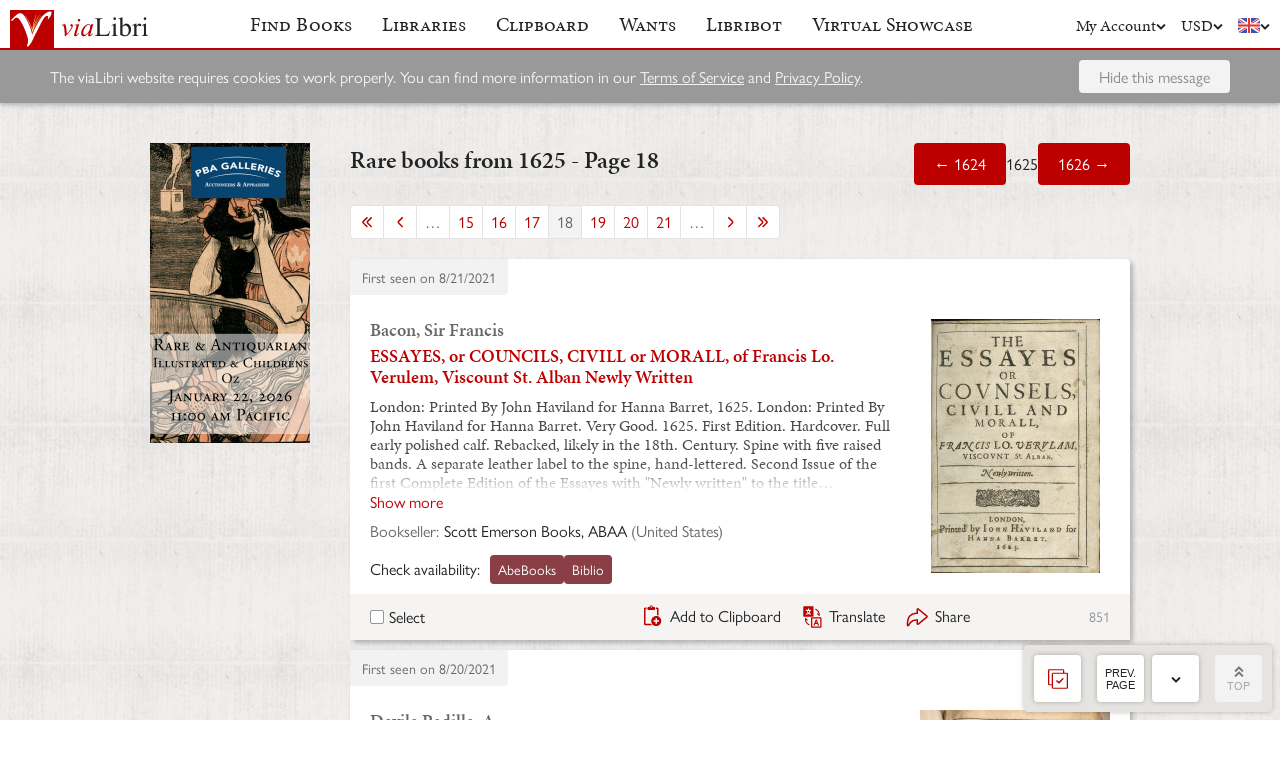

--- FILE ---
content_type: text/html; charset=UTF-8
request_url: https://www.vialibri.net/years/1625?page=18
body_size: 40660
content:
<!doctype html>
<html lang="en">
  <head>
    <meta charset="utf-8">
    <meta name="viewport" content="width=device-width, initial-scale=1, shrink-to-fit=no">
    <meta name="referrer" content="origin" /><!-- Fallback for Edge & Safari -->
    <meta name="referrer" content="origin-when-cross-origin"/>

          <title>Rare books from 1625 - Page 18 - viaLibri</title>
    
    <script type="text/javascript">
      window.addEventListener('unhandledrejection', function(event) {
        if (
          event.reason &&
          event.reason.message &&
          !!event.reason.message.match(
            new RegExp(
              [
                /**
                 * JS import failure messages
                 */
                'Failed to fetch dynamically imported module', // Chrome
                'Importing a module script failed', // Safari
                'error loading dynamically imported module', // Firefox

                /**
                 * CSS import failure messages
                 */
                'Unable to preload CSS' // Chrome + Safari + Firefox
              ].join('|')
            )
          )
        ) {
          var url = new URL(window.location.href);
          var refreshAttempt = Number(url.searchParams.get('refresh_attempt') || 0);
          if (refreshAttempt < 3) {
            url.searchParams.set('refresh_attempt', refreshAttempt + 1);
            window.location.assign(url + '');
          }
        }
      });
    </script>

    <link rel="stylesheet" href="https://use.typekit.net/uhb5ktv.css">
    <link rel="preload" as="style" href="https://cdn.vialibri.net/static/assets/index-DWiP9_4Q.css" /><link rel="stylesheet" href="https://cdn.vialibri.net/static/assets/index-DWiP9_4Q.css" />        <link rel="modulepreload" href="https://cdn.vialibri.net/static/assets/index-B5KLZOGQ.js" /><script type="module" src="https://cdn.vialibri.net/static/assets/index-B5KLZOGQ.js"></script>
    
    
    
          <script type="module">import.meta.url;import("_").catch(()=>1);(async function*(){})().next();if(location.protocol!="file:"){window.__vite_is_modern_browser=true}</script>
      <script type="module">!function(){if(window.__vite_is_modern_browser)return;console.warn("vite: loading legacy chunks, syntax error above and the same error below should be ignored");var e=document.getElementById("vite-legacy-polyfill"),n=document.createElement("script");n.src=e.src,n.onload=function(){System.import(document.getElementById('vite-legacy-entry').getAttribute('data-src'))},document.body.appendChild(n)}();</script>
    
    <link rel="preconnect" href="https://www.google-analytics.com">
    <link rel="preconnect" href="https://p.typekit.net">

    <link rel="preload" href="https://cdn.vialibri.net/img/chevron-down.svg" as="image">
    <link rel="preload" href="https://cdn.vialibri.net/img/flag-en.svg" as="image">
    <link rel="preload" href="https://cdn.vialibri.net/img/laid-paper.jpg" as="image">
    <link rel="preload" href="https://cdn.vialibri.net/img/logo-2.svg" as="image">

          <link rel="canonical" href="https://www.vialibri.net/years/1625?page=18" />
    
    <meta name="csrf-token" content="GuPVWS4s0Dr4ZrhIuLQQGmxC6kqBIzdv52NJ8MOR">

    <meta property="og:site" content="viaLibri" />
    <meta property="twitter:site" content="@vialibri" />
    <meta property="og:title" content="Rare books from 1625 - Page 18" />
    <meta property="og:url" content="https://www.vialibri.net/years/1625?page=18" />
                <meta property="og:type" content="website" />
      <meta property="og:description" content="viaLibri is the world's largest search engine for old, rare & second-hand books." />
          <meta property="og:image" content="https://cdn.vialibri.net/image-proxy?url=https%3A%2F%2Fpictures.abebooks.com%2Finventory%2F30986252200.jpg&amp;s=1.2416cbf2e9d254c2&amp;size=1600x1200"/>    
          <script async src="https://www.googletagmanager.com/gtag/js?id=UA-455599-1"></script>
      <script>
        window.dataLayer = window.dataLayer || [];
        function gtag(){dataLayer.push(arguments);}
        gtag('js', new Date());

        gtag('config', 'UA-455599-1', { 'anonymize_ip': true });
        gtag('config', 'G-0MKTM5Q9MX');
      </script>
    
    <meta name="google-site-verification" content="3azv9kh8yH_SstgXjQIJLzmLbSGB15CBrrBigkn6gTk" />
    <meta name="verify-v1" content="yghc3mESJ5041Y9/aJCY96zAuP9ZTMT90H62UIJ18Ac=" />

    <link rel="search" type="application/opensearchdescription+xml" title="viaLibri - Keyword" href="https://www.vialibri.net/opensearch-plugins/keyword.xml"/>
    <link rel="search" type="application/opensearchdescription+xml" title="viaLibri - Author" href="https://www.vialibri.net/opensearch-plugins/author.xml"/>
    <link rel="search" type="application/opensearchdescription+xml" title="viaLibri - Title" href="https://www.vialibri.net/opensearch-plugins/title.xml"/>

    <link rel="apple-touch-icon" sizes="180x180" href="https://cdn.vialibri.net/apple-touch-icon.png?v=2bB97gRl7w">
    <link rel="icon" type="image/png" sizes="32x32" href="https://cdn.vialibri.net/favicon-32x32.png?v=2bB97gRl7w">
    <link rel="icon" type="image/png" sizes="16x16" href="https://cdn.vialibri.net/favicon-16x16.png?v=2bB97gRl7w">
    <link rel="manifest" href="/site.webmanifest?v=2bB97gRl7w">
    <link rel="shortcut icon" href="https://cdn.vialibri.net/favicon.ico?v=2bB97gRl7w">

      <meta name="robots" content="follow">
      <link rel="prev"
          href="/years/1625?page=17">
        <link rel="next"
          href="/years/1625?page=19">
    </head>

  <body class="body--locale-en_US body--js-loading">
          <div class="react-component react-component--display-contents"
          data-component-index="1">
</div>

      <div class="page-body">
        
        <div class="column-container column-container--two-columns
   ">
                      <div class="column column--left">
                  <div class="pix-container pix-container--vertical pix-container--search-tower">
              <a class="pix pix--search-tower" href="/ads/1388/link?slot=search-tower" rel="nofollow noopener" target="_blank">
    <img
      src="https://cdn.vialibri.net/pictures/1388/image?c=57977"
              srcset="https://cdn.vialibri.net/pictures/1388/image?c=57977 1x, https://cdn.vialibri.net/pictures/1388/image?c=57977&amp;size=2x 2x"
            onerror="this.style.display='none'"
    />
  </a>
      </div>
              </div>
          
          <div class="main-content column column--center">
              <h2 class="page-title">
    <span>Rare books from 1625 - Page 18</span>
    <div class="page-title__controls">
              <a href="/years/1624" class="button">
          &larr; 1624
        </a>
            1625
              <a href="/years/1626" class="button">
          1626 &rarr;
        </a>
          </div>
  </h2>

  <div class="react-component "
          data-component-index="0">
</div>
          </div>

                  </div>
      </div>

      <div class="footer">
  <a href="/" class="footer__logo">
    <img src="https://cdn.vialibri.net/img/logo-2.svg" alt="viaLibri" />
  </a>
  <div class="footer__strapline">
    The world’s largest search engine for old, rare &amp; second-hand books.
  </div>

  <ul class="footer__menu">
    <li class="footer__menu-block">
      <h3>About viaLibri</h3>
      <ul>
        <li>
          <a href="/contact-us">Contact us</a>
        </li>
        <li>
          <a href="/harvest">List your books on viaLibri</a>
        </li>
        <li>
          <a href="/content/premium-services">Subscribing to viaLibri</a>
        </li>
        <li>
          <a href="/content/advertising-on-vialibri">Advertising with us</a>
        </li>
        <li>
          <a href="/catalogues/create">Listing your online catalogue</a>
        </li>
      </ul>
    </li>
    <li class="footer__menu-block">
      <h3>Account</h3>
      <ul>
                  <li>
            <a href="/account/login">Log in</a>
          </li>
          <li>
            <a href="/account/create">Register</a>
          </li>
          <li>
            <a href="/account/search-preferences">Search preferences</a>
          </li>
              </ul>
    </li>
    <li class="footer__menu-block">
      <h3>Searching</h3>
      <ul>
        <li>
          <a href="/?advanced-search=true">Advanced search</a>
        </li>
        <li>
          <a href="/library-search">Libraries search</a>
        </li>
        <li>
          <a href="/content/search-help">Search help</a>
        </li>
        <li>
          <a href="/content/how-libribot-works">How Libribot works</a>
        </li>
      </ul>
    </li>
    <li class="footer__menu-block">
      <h3>More</h3>
      <ul>
        <li>
          <a href="/years">570 years</a>
        </li>
        <li>
          <a href="/content/terms-of-service">Terms of service</a>
        </li>
        <li>
          <a href="/content/privacy">Privacy policy</a>
        </li>
      </ul>
    </li>

  </ul>

  <div class="footer__copyright">
    Copyright &copy; 2026 viaLibri&trade; Limited
  </div>
</div>
    
    <div id="popovers"></div>

        <script type="text/javascript">
      /** A hack for older libraries that require the global object defined by Webpack. */
      var global = global || window

      var vlConstants = {"PUBLIC_SEARCH_API_URL_ROOT":"https:\/\/search.vialibri.net\/","ENVIRONMENT":"production","RECAPTCHA_SITE_KEY":"6Lfe-6gZAAAAAPRKw_MK26XRv4tsqhpEr6JbakL0","USER_IS_LOGGED_IN":false,"SHOW_BETA_SEARCH_FEATURES":false,"SHOW_SUPERADMIN_COMPONENTS":false,"BOOKS_TABLE_IS_READ_ONLY":false,"CDN_URL_ROOT":"https:\/\/cdn.vialibri.net\/","EXHIBITORS_DASHBOARD_URL_ROOT":"https:\/\/www.vialibri.net\/exhibitors-dashboard\/","ADMIN_URL_ROOT":"https:\/\/www.vialibri.net\/admin\/"};
      var vlInitData = [{"id":"25db181e-5813-4daa-b29a-757d286a9aee","language":{"locale":"en_US"},"currency":{"code":"USD"},"user":null,"adminUser":null},{"currencies":[{"code":"AUD","symbol":"A$"},{"code":"CAD","symbol":"C$"},{"code":"CHF","symbol":"Fr"},{"code":"DKK","symbol":"kr"},{"code":"EUR","symbol":"\u20ac"},{"code":"GBP","symbol":"\u00a3"},{"code":"HKD","symbol":"HK$"},{"code":"JPY","symbol":"\u00a5"},{"code":"NOK","symbol":"kr"},{"code":"NZD","symbol":"NZ$"},{"code":"PLN","symbol":"z\u0142"},{"code":"SEK","symbol":"kr"},{"code":"USD","symbol":"$"},{"code":"ZAR","symbol":"R"}],"deploymentCommit":"ef79624029fdb83030ec9cc1bd650172a0295d41","logErrors":true,"sentryEnvironment":"production"},{},[{"name":"PageOfBooksFromProps","props":{"data":{"emptyMessage":"No books found.","indexOfFirstUnsortableResult":null,"displayCurrency":{"code":"USD","symbol":"$"},"selectionContext":"years|1625","itemsCanBeDeleted":false,"paginatorInfo":{"count":50,"currentPage":18,"lastPage":40,"firstItem":851,"lastItem":900,"hasMorePages":true,"perPage":50,"total":1993},"supportsSorting":false,"data":[{"id":344791977,"idType":"archive-item","listingType":"used","bookId":344791977,"author":"Bacon, Sir Francis","title":"ESSAYES, or COUNCILS, CIVILL or MORALL, of Francis Lo. Verulem, Viscount St. Alban Newly Written","images":[{"proxiedUrl":"\/image-proxy?url=https%3A%2F%2Fpictures.abebooks.com%2Finventory%2F30986252200.jpg&s=1.2416cbf2e9d254c2"}],"translationUrl":"https:\/\/translate.google.com\/translate?sl=auto&tl=en&js=n&prev=_t&ie=UTF-8&layout=2&eotf=1&u=https%3A%2F%2Fwww.vialibri.net%2Ftranslate%2Farchive-item%2F344791977","descriptionText":"London: Printed By John Haviland for Hanna Barret, 1625. London: Printed By John Haviland for Hanna Barret. Very Good. 1625. First Edition. Hardcover. Full early polished calf. Rebacked, likely in the 18th. Century. Spine  with five raised bands. A separate leather label to the spine,  hand-lettered. Second Issue of the first Complete Edition of the Essayes  with \"Newly written\" to the title page. This second issue also has  \"Printed by John Haviland for Hanna Barret\". The following leaves are  missing; 111\/112, 331\/332, 333\/334, and 337\/338. Early bookplate of \"Agnew  of Lochnaw, Baronet\" to the front pastedown. Covers show some rubbing,  corners bumped. The text has a slight odor of perfume. To the lower, rear  pastedown there is the bookseller's ticket of John Howell Importers, San  Francisco. Very tight. ; 8vo  8\" - 9\" tall; 340 pages .","descriptionIsTruncated":false,"dealer":{"id":1258,"name":"Scott Emerson Books, ABAA","location":"United States"},"startDate":null,"endDate":null,"estimate":null,"createdAt":"2021-08-21T23:15:50.000000Z","clipboardItemId":null,"links":[{"id":398104539,"aggregatorName":"AbeBooks","aggregatorId":"A","siteId":"A","bookIdOnSite":"30986252200","dealerIdOnSite":"812141","url":"\/book-links\/398104539\/link?source=archive","price":null,"originalPrice":null,"inUserCurrency":null,"inOriginalCurrency":null},{"id":398159050,"aggregatorName":"Biblio","aggregatorId":"BI","siteId":"BI","bookIdOnSite":"1419166845","dealerIdOnSite":"172035","url":"\/book-links\/398159050\/link?source=archive","price":null,"originalPrice":null,"inUserCurrency":null,"inOriginalCurrency":null}],"archiveUrl":"\/years\/books\/344791977\/1625-bacon-sir-francis-essayes-or-councils-civill-or-morall","isNewMatch":false,"want":null,"showcase":null},{"id":344463875,"idType":"archive-item","listingType":"used","bookId":344463875,"author":"Davila Padilla, A.","title":"Historia de la Fundaci\u00f3n y discurso de la provincia de Santiago de M\u00e9xico de la Orden de Predicadores por las vidas de sus varones insignes.","images":[{"proxiedUrl":"\/image-proxy?url=https%3A%2F%2Fpictures.abebooks.com%2Finventory%2F30985651605.jpg&s=1.8d822d31f3abdb60"}],"translationUrl":"https:\/\/translate.google.com\/translate?sl=auto&tl=en&js=n&prev=_t&ie=UTF-8&layout=2&eotf=1&u=https%3A%2F%2Fwww.vialibri.net%2Ftranslate%2Farchive-item%2F344463875","descriptionText":"Bruselas, 1625. \"Historia de la Fundaci\u00f3n y discurso de la provincia de Santiago de M\u00e9xico de la Orden de Predicadores por las vidas de sus varones insignes y casos notables de Nueva Espa\u00f1a. Edici\u00f3n segunda\". Bruselas, Juan de Meerbeque, 1625.Folio (305 mm x 194 mm). 4 folios + 654 p. + 3 folios. Contemporary vellum; some loss of paper on the last page affecting a few lines of text.SECOND EDITION, POSSIBLY THE BEST DUE TO TYPOGRAPHY AND CORRECTIONS OF FIRST EDITION. The first edition of this work appeared in Madrid in 1595. A third edition was published in 1634, titled Varia historia de la Nueva Espa\u00f1a y Florida.D\u00e1vila's work is considered the most important chronicle of the Dominican enterprise in New Mexico from 1526 to 1592, when attempts to publish the manuscript locally failed and it was then taken to Spain publication. This work went on to become a much consulted reference and source on information for anyone writing on the region. It is packed with new data, largely based on the experiences of missionaries, many of which were contemporaries of D\u00e1vila and, in many cases, knew him personally. This wealth of information, with ample references on relations with Indians, their activities, beliefs, and conversion to Catholicism, make it a unique work. Included are chronicles and biographies of Fathers Domingo de Betanzos (founder and first Provincial of the Province), Domingo de la Cruz, Domingo de Santa Mar\u00eda, Juli\u00e1n Garc\u00e9s (first Bishop of Tlaxcala) Crist\u00f3bal de la Cruz, Pedro de Pravia, and Luis C\u00e1ncer (missionary in M\u00e9xico and Florida, where he was martyred at the\u2026","descriptionIsTruncated":true,"dealer":{"id":225,"name":"Libreria de Antano (ILAB & ABA Members)","location":"United States"},"startDate":null,"endDate":null,"estimate":null,"createdAt":"2021-08-20T19:16:28.000000Z","clipboardItemId":null,"links":[{"id":397742472,"aggregatorName":"AbeBooks","aggregatorId":"A","siteId":"A","bookIdOnSite":"30985651605","dealerIdOnSite":"61766604","url":"\/book-links\/397742472\/link?source=archive","price":null,"originalPrice":null,"inUserCurrency":null,"inOriginalCurrency":null},{"id":397742473,"aggregatorName":"ZVAB","aggregatorId":"Z","siteId":"Z","bookIdOnSite":"30985651605","dealerIdOnSite":"61766604","url":"\/book-links\/397742473\/link?source=archive","price":null,"originalPrice":null,"inUserCurrency":null,"inOriginalCurrency":null}],"archiveUrl":"\/years\/books\/344463875\/1625-davila-padilla-a-historia-de-la-fundacion-y-discurso","isNewMatch":false,"want":null,"showcase":null},{"id":344182215,"idType":"archive-item","listingType":"used","bookId":344182215,"author":"DOMAT - JEAN.","title":"LES LOIX CIVILES DANS LEUR ORDRE NATUREL","images":[{"proxiedUrl":"\/image-proxy?url=https%3A%2F%2Fstatic.livre-rare-book.com%2Fpictures%2FYRG%2Fdro-do-1_10.jpg&s=1.55d7ba1f76604096"}],"translationUrl":"https:\/\/translate.google.com\/translate?sl=auto&tl=en&js=n&prev=_t&ie=UTF-8&layout=2&eotf=1&u=https%3A%2F%2Fwww.vialibri.net%2Ftranslate%2Farchive-item%2F344182215","descriptionText":"19 par 24.5 cm Plein veau fauve d'\u00e9poque, dos cinq nerfs, pi\u00e8ce de titre rouge, caissons orn\u00e9s, roulette sur coupe, roulette int\u00e9rieure. Petit d\u00e9faut aux reliures, (coiffe, frottements) mais exemplaire honorable. Les deux derniers Tomes s'intitulent\" Le droit public, suite aux Loix Civiles dans leur ordre naturel\". Oeuvre compl\u00e8te compos\u00e9e de 5 Tomes. Poids ; 7,5kg Envoi colissimo avec signature et assurance. Rare Edition commenc\u00e9e \u00e0 para\u00eetre du vivant de l'auteur. Seconde \u00e9dition Les lois civiles dans leur ordre naturel suivi du droit public (Tome V) compl\u00e9tant la pens\u00e9e de se grand juriste dans le domaine du droit public. comme du droit priv\u00e9. Jans\u00e9niste et soucieux de logique, DOMAT est \u00e0 la fois soucieux de r\u00e9former les abus de la justice de son temps, et d'exposer des principes juridiques dans une logique \"g\u00e9om\u00e9trie\" qu'il doit \u00e0 Pascal. Jean Domat (1625 - 1696) Avocat du roi au pr\u00e9sidial de Clermont (sous l'Ancien R\u00e9gime, le pr\u00e9sidial est un tribunal), Domat fait \u00e9galement figure de th\u00e9ologien et philosophe. Ami de Pascal, il soutient le mouvement jans\u00e9niste. Domat consacre une grande partie de son existence \u00e0 l'\u00e9tude de la jurisprudence. Son projet est ambitieux : il veut mettre en coh\u00e9rence les diff\u00e9rents pans du droit fran\u00e7ais de son \u00e9poque. Rationaliste, Domat consid\u00e8re que les dysfonctionnements observ\u00e9s au sein de la soci\u00e9t\u00e9 trouvent leur origine dans le d\u00e9sordre des textes, source d'incertitude juridique. Ses Lois civiles dans leur ordre naturel restent, aux yeux des juristes de notre temps, un ouvrage majeur de l'histoire du droit (Source : cour de\u2026","descriptionIsTruncated":true,"dealer":{"id":1413107,"name":"Biblioth\u00e8que de Jam","location":"France"},"startDate":null,"endDate":null,"estimate":null,"createdAt":"2021-08-19T20:05:03.000000Z","clipboardItemId":null,"links":[{"id":397430566,"aggregatorName":"Livre-rare-book","aggregatorId":"LI","siteId":"LI","bookIdOnSite":"28508584\/DRO-DO-1","dealerIdOnSite":"28508584","url":"\/book-links\/397430566\/link?source=archive","price":null,"originalPrice":null,"inUserCurrency":null,"inOriginalCurrency":null}],"archiveUrl":"\/years\/books\/344182215\/1625-domat-jean-les-loix-civiles-dans-leur-ordre","isNewMatch":false,"want":null,"showcase":null},{"id":343675519,"idType":"archive-item","listingType":"used","bookId":343675519,"author":"R. P. Cornelio Cornelii","title":"Commentaria in duodecim Prophetas minores, Acutore R. P. Cornelio Cornelii a Lapide, \u00e8 Societate Iesu, olim in Louamiensi, nunc in Romano collegio Sacrarum Litterarum Professore. Antverpiae, apud martinum nutium anno M. DC. XXV.","images":[{"proxiedUrl":"\/image-proxy?url=https%3A%2F%2Fpictures.abebooks.com%2Finventory%2F30983015217.jpg&s=1.618d5b7aa8263fc3"}],"translationUrl":"https:\/\/translate.google.com\/translate?sl=auto&tl=en&js=n&prev=_t&ie=UTF-8&layout=2&eotf=1&u=https%3A%2F%2Fwww.vialibri.net%2Ftranslate%2Farchive-item%2F343675519","descriptionText":"Samuel Martinum nutium, 1625. Place Printed: Antwerp Height (cm): 35,5 Width (cm): 22,5 Thickness (cm): 7 Weight (kg): 0,854 [Attributes: Hard Cover]","descriptionIsTruncated":false,"dealer":{"id":9127,"name":"Antiquariaat Meuzelaar","location":"Netherlands"},"startDate":null,"endDate":null,"estimate":null,"createdAt":"2021-08-18T06:27:25.000000Z","clipboardItemId":null,"links":[{"id":396870509,"aggregatorName":"ZVAB","aggregatorId":"Z","siteId":"Z","bookIdOnSite":"30983015217","dealerIdOnSite":null,"url":"\/book-links\/396870509\/link?source=archive","price":null,"originalPrice":null,"inUserCurrency":null,"inOriginalCurrency":null}],"archiveUrl":"\/years\/books\/343675519\/1625-r-p-cornelio-cornelii-commentaria-in-duodecim-prophetas-minores-acutore","isNewMatch":false,"want":null,"showcase":null},{"id":343297675,"idType":"archive-item","listingType":"used","bookId":343297675,"author":"Meichsner, Georg","title":"Arithmetica Practica Das ist: Rechenkunst, auffs Einf\u00e4ltigst und k\u00fcrtzest mit Exempeln erkl\u00e4rt : in drey Theil unterschieden und zugericht. ( Practica, Poetica, Historica ).","images":[{"proxiedUrl":"\/image-proxy?url=https%3A%2F%2Fwww.antiquariat.de%2Fgiaqdata%2Fhd2869%2Fpic%2Fvar3138.jpg&s=1.69c87e9f9b6e4b2e"}],"translationUrl":"https:\/\/translate.google.com\/translate?sl=auto&tl=en&js=n&prev=_t&ie=UTF-8&layout=2&eotf=1&u=https%3A%2F%2Fwww.vialibri.net%2Ftranslate%2Farchive-item%2F343297675","descriptionText":"Rotenburg : K\u00f6rnlein (vom Autor verlegt), 1625.  -  14 unpag., 94, 70, 99, (2) Seiten, Frontispiz, Vignetten, H 20 x 15,5 cm, Fadengeheftet.   -  Einband mit Insektenfra\u00dfspuren (Text nicht befallen), priv. Widmung, Besitzvermerk auf Vorsatz. Fester Buchblock, wenig stockfleckig insges. guter Zustand.\nGeorgium Meichsner, Schuldiener zu Rothenburg ob der Tauber \/  (2) Arithmetica Poetica Das ist: Rechenkunst\/ mit allerley Reymen\/ und Componirten Exempeln illustrirt \/ Also Durch Georgium Meichsner\/ Rotenburgo Tuberanum verfertiget \/ (3) Arithmetica Historica. Das ist: Rechenkunst : durch alle Species vnnd f\u00fcrnembsten Regeln, mit sch\u00f6nen Denckw\u00fcrdigen Historien vnd Exemplis au\u00df H. G\u00f6ttlicher Schrifft, vnd guten Geschichtb\u00fcchern genommen, sampt deroselben bedeutung lustig und lieblich zulesen, so wol f\u00fcr die Jugend als die jenigen, so nicht rechnen k\u00f6nnen.\nVaria\n, Mathematik, Arithmetik, Algebra, nat\u00fcrliche Zahlen, Grundrechenarten, Rechenbuch, Rothenburg","descriptionIsTruncated":false,"dealer":{"id":24557,"name":"Antiquariat Labyrinth","location":"Germany"},"startDate":null,"endDate":null,"estimate":null,"createdAt":"2021-08-16T14:42:04.000000Z","clipboardItemId":null,"links":[{"id":396452193,"aggregatorName":"booklooker.de","aggregatorId":"BK","siteId":"BK","bookIdOnSite":"A02wuA8y01ZZ9","dealerIdOnSite":null,"url":"\/book-links\/396452193\/link?source=archive","price":null,"originalPrice":null,"inUserCurrency":null,"inOriginalCurrency":null}],"archiveUrl":"\/years\/books\/343297675\/1625-meichsner-georg-arithmetica-practica-das-ist-rechenkunst-auffs","isNewMatch":false,"want":null,"showcase":null},{"id":341363118,"idType":"archive-item","listingType":"used","bookId":341363118,"author":"D\u00e1vila Padilla, A.","title":"\"Fundamental Source of Information for the History of Mexico and Florida\"","images":[{"proxiedUrl":"\/image-proxy?url=https%3A%2F%2Fd3525k1ryd2155.cloudfront.net%2Fh%2F328%2F319%2F1404319328.0.l.jpg&s=1.c0b51a0d95af7d6f"}],"translationUrl":"https:\/\/translate.google.com\/translate?sl=auto&tl=en&js=n&prev=_t&ie=UTF-8&layout=2&eotf=1&u=https%3A%2F%2Fwww.vialibri.net%2Ftranslate%2Farchive-item%2F341363118","descriptionText":"Bruselas, 1625. \"Historia de la Fundaci\u00f3n y discurso de la provincia de Santiago de M\u00e9xico de la Orden de Predicadores por las vidas de sus varones insignes y casos notables de Nueva Espa\u00f1a. Edici\u00f3n segunda\". Bruselas, Juan de Meerbeque, 1625.Folio (305 mm x 194 mm). 4 folios + 654 p. + 3 folios. Contemporary vellum; some loss of paper on the last page affecting a few lines of text.SECOND EDITION, POSSIBLY THE BEST DUE TO TYPOGRAPHY AND CORRECTIONS OF FIRST EDITION. The first edition of this work appeared in Madrid in 1595. A third edition was published in 1634, titled Varia historia de la Nueva Espa\u00f1a y Florida.D\u00e1vila's work is considered the most important chronicle of the Dominican enterprise in New Mexico from 1526 to 1592, when attempts to publish the manuscript locally failed and it was then taken to Spain publication. This work went on to become a much consulted reference and source on information for anyone writing on the region. It is packed with new data, largely based on the experiences of missionaries, many of which were contemporaries of D\u00e1vila and, in many cases, knew him personally. This wealth of information, with ample references on relations with Indians, their activities, beliefs, and conversion to Catholicism, make it a unique work. Included are chronicles and biographies of Fathers Domingo de Betanzos (founder and first Provincial of the Province), Domingo de la Cruz, Domingo de Santa Mar\u00eda, Juli\u00e1n Garc\u00e9s (first Bishop of Tlaxcala) Crist\u00f3bal de la Cruz, Pedro de Pravia, and Luis C\u00e1ncer (missionary in M\u00e9xico and Florida, where he was martyred at the\u2026","descriptionIsTruncated":true,"dealer":{"id":225,"name":"LIBRERIA DE ANTANO","location":"Argentina"},"startDate":null,"endDate":null,"estimate":null,"createdAt":"2021-08-08T16:32:20.000000Z","clipboardItemId":null,"links":[{"id":394309698,"aggregatorName":"Biblio","aggregatorId":"BI","siteId":"BI","bookIdOnSite":"1404319328","dealerIdOnSite":"3605976","url":"\/book-links\/394309698\/link?source=archive","price":null,"originalPrice":null,"inUserCurrency":null,"inOriginalCurrency":null}],"archiveUrl":"\/years\/books\/341363118\/1625-davila-padilla-a-fundamental-source-of-information-for-the","isNewMatch":false,"want":null,"showcase":null},{"id":340985902,"idType":"archive-item","listingType":"used","bookId":340985902,"author":"GIOVANNI PAOLO BIANCHI (Milano, 1590 - post 1654)","title":"Disegno del Lago di Val Chiavenna con i posti fortif\u00cfcati et difesi dall'Il.mo Sig.re il Conte Giovanni Sorbelloni Mastro di Campo d'Infanteria italiana per Sua M.ta et Governatore della sua gente alla Riva et Lago di Como","images":[{"proxiedUrl":"\/image-proxy?url=https%3A%2F%2Fpictures.abebooks.com%2Finventory%2F22460859905.jpg&s=1.97ea1fcea441330c"}],"translationUrl":"https:\/\/translate.google.com\/translate?sl=auto&tl=en&js=n&prev=_t&ie=UTF-8&layout=2&eotf=1&u=https%3A%2F%2Fwww.vialibri.net%2Ftranslate%2Farchive-item%2F340985902","descriptionText":"1625. Incisione in rame, mm 516x380 (foglio completo di legenda mm 730x425; questa \u00e8 numerata 1-37 e A-Z e presenta una bordura silografica, misurando mm 185x400RARISSIMA pianta topografica della Val Chiavenna che mostra in maniera dettagliata i luoghi e gli edifici fortificati dal conte Giovanni Maria Serbelloni (1590-1638), agli inizi del secondo ventennio del '600. La pianta reca la dedica al marchese Giovanni Geronimo Marino, suocero del Serbelloni, sottoscritta dall'ingegnere Giulio Mangoni (o Mingone), datata Milano 1 giugno 1625.Nella dedica vengono magnificati gli sforzi militari e l'abilit\u00e0 strategica nella difesa del baluardo spagnolo della RivaLa firma dell'incisore si legge in fondo alla mappa, sulla destra: Giovanni Paolo Bianchi.Sotto al disegno, su foglio complementare autonomo, \u00e8 riportata una rubrica numerica 1-37, e alfabetica A-Z, con l'elenco dei luoghi fortificati rispettivamente dal conte Serbelloni e dal marchese di Couvr\u00e8. Presenta una bordura silografica, misurando mm 185x400 ed \u00e8 sconosciuta nelle stampe simili (vedi S. Bianchi \"Valtellina Valchiavenna e Grigioni sotto la lente\" n. 54 e 55)Giovanni Paolo Bianchi (Milano, 1590 - post 1654)Oper\u00f2 come incisore, disegnatore e, forse, pittore. Fu anche incisore cartografico ed editore \"all'insegna della Balla\"; attivo nel 1617 e ancora nel 1654. Nel 1620 risulta iscritto quale incisore all'Accademia di Belle Arti presso l'Ambrosiana a Milano. Lavor\u00f2 poi, quasi esclusivamente, per i pi\u00f9 noti tipografi e editori milanesi, specie per G. B. Bidelli, i Malatesta, i Ponzio. Numerosa la produzione di stampe\u2026","descriptionIsTruncated":true,"dealer":{"id":653,"name":"libreria antiquaria perini Sas di Perini","location":"Italy"},"startDate":null,"endDate":null,"estimate":null,"createdAt":"2021-08-07T06:43:53.000000Z","clipboardItemId":null,"links":[{"id":393891457,"aggregatorName":"Maremagnum","aggregatorId":"MM","siteId":"MM","bookIdOnSite":"stampe\/131172843","dealerIdOnSite":"29","url":"\/book-links\/393891457\/link?source=archive","price":null,"originalPrice":null,"inUserCurrency":null,"inOriginalCurrency":null}],"archiveUrl":"\/years\/books\/340985902\/1625-giovanni-paolo-bianchi-milano-1590-post-disegno-del-lago-di-val-chiavenna","isNewMatch":false,"want":null,"showcase":null},{"id":339361070,"idType":"archive-item","listingType":"used","bookId":339361070,"author":"FERNANDEZ NAVARRETE (Pedro).","title":"Carta de Lelio Peregrino a Stanislao Borbio, Privado del Rey de Polonia.","images":[{"proxiedUrl":"\/image-proxy?url=https%3A%2F%2Fpictures.abebooks.com%2Finventory%2F30966728282.jpg&s=1.817596bcd829b803"}],"translationUrl":"https:\/\/translate.google.com\/translate?sl=auto&tl=en&js=n&prev=_t&ie=UTF-8&layout=2&eotf=1&u=https%3A%2F%2Fwww.vialibri.net%2Ftranslate%2Farchive-item%2F339361070","descriptionText":"En Madrid, en la Imprenta Real, 1625. in-4. (2ff.blancs). 4ff. 19ff. chiffr\u00e9s. 1f. Cartonnage post\u00e9rieur. Edition Originale de ce texte politique sur l'art du gouvernement et l'importance du r\u00f4le des conseillers royaux. Pedro Fern\u00e1ndez Navarrete fut l'un des meilleurs \u00e9conomistes espagnols de son temps; en 1621 il avait publi\u00e9 ses \"Discursos Politicos\", ouvrage important qui analysait notamment les causes du d\u00e9clin espagnol et \u00e0 la suite duquel fut joint le pr\u00e9sent opuscule dans les \u00e9ditions parues \u00e0 partir de 1792. Quelques rousseurs et traces de mouillures claires. Tr\u00e8s rare. Palau, 89494. [Attributes: First Edition; Hard Cover]","descriptionIsTruncated":false,"dealer":{"id":337,"name":"Librer\u00eda Comellas","location":"Spain"},"startDate":null,"endDate":null,"estimate":null,"createdAt":"2021-08-01T07:37:45.000000Z","clipboardItemId":null,"links":[{"id":392093005,"aggregatorName":"AbeBooks","aggregatorId":"A","siteId":"A","bookIdOnSite":"30966728282","dealerIdOnSite":null,"url":"\/book-links\/392093005\/link?source=archive","price":null,"originalPrice":null,"inUserCurrency":null,"inOriginalCurrency":null}],"archiveUrl":"\/years\/books\/339361070\/1625-fernandez-navarrete-pedro-carta-de-lelio-peregrino-a-stanislao","isNewMatch":false,"want":null,"showcase":null},{"id":339038108,"idType":"archive-item","listingType":"used","bookId":339038108,"author":"R. P. Cornelio Cornelii","title":"Commentaria in duodecim Prophetas minores, Acutore R. P. Cornelio Cornelii a Lapide, \u00e8 Societate Iesu, olim in Louamiensi, nunc in Romano collegio Sacrarum Litterarum Professore. Antverpiae, apud martinum nutium anno M. DC. XXV.","images":[{"proxiedUrl":"\/image-proxy?url=https%3A%2F%2Fd3525k1ryd2155.cloudfront.net%2Fh%2F870%2F377%2F1411377870.0.b.jpg&s=1.fc7e5869b71c6091"}],"translationUrl":"https:\/\/translate.google.com\/translate?sl=auto&tl=en&js=n&prev=_t&ie=UTF-8&layout=2&eotf=1&u=https%3A%2F%2Fwww.vialibri.net%2Ftranslate%2Farchive-item%2F339038108","descriptionText":"Antwerp: Samuel Martinum nutium, 1625.  Condition: 8 .   Binding: Contemporary Full Leather Folio","descriptionIsTruncated":false,"dealer":{"id":9127,"name":"Antiquariaat Meuzelaar","location":"Netherlands"},"startDate":null,"endDate":null,"estimate":null,"createdAt":"2021-07-30T21:51:48.000000Z","clipboardItemId":null,"links":[{"id":391737894,"aggregatorName":"Biblio","aggregatorId":"BI","siteId":"BI","bookIdOnSite":"1411377870","dealerIdOnSite":null,"url":"\/book-links\/391737894\/link?source=archive","price":null,"originalPrice":null,"inUserCurrency":null,"inOriginalCurrency":null}],"archiveUrl":"\/years\/books\/339038108\/1625-r-p-cornelio-cornelii-commentaria-in-duodecim-prophetas-minores-acutore","isNewMatch":false,"want":null,"showcase":null},{"id":338845987,"idType":"archive-item","listingType":"used","bookId":338845987,"author":"SMITH, John.","title":"Virginia. Discovered and Discribed by Captayn John Smith 1606. Graven by William Hole.","images":[{"proxiedUrl":"\/image-proxy?url=https%3A%2F%2Fpictures.abebooks.com%2Finventory%2F30966655010.jpg&s=1.a4826306190f0ebb"}],"translationUrl":"https:\/\/translate.google.com\/translate?sl=auto&tl=en&js=n&prev=_t&ie=UTF-8&layout=2&eotf=1&u=https%3A%2F%2Fwww.vialibri.net%2Ftranslate%2Farchive-item%2F338845987","descriptionText":"London: Samuel Purchas, 1625. 325 x 415mm. Trimmed, probably for binding, printed border restored with mss. fill, small printer's crease. A landmark map of Virginia, orientated with north to the right, it shows the area around Chesapeake Bay, with an inset of the chief Powhatan (Tsenacommacah) holding council and the figure of a Sasquesahanough warrior, both based on drawings by John White. John Smith commissioned William Hole to engrave the map in 1612 to illustrate a pamphlet to raise support for the Virginia Colony. Soon after he left on an expedition to New England, and the map was not republished until 1624, when it appeared in his 'The Generall Historie of Virginia, New England, and the Summer Isles'. The following year it was issued in the fourth volume of 'Purchase his Pilgrimes', with the pagination 1692 & 1693, as this example. Smith's map was hugely influential, with copies published in the Mercator, Blaeu, Merian and Speed atlases. As the earliest detailed map of the region it is still an important resource for historians. BURDEN: 164: state 9 of 12, ''One of the most important maps of America ever produced and certainly one of the greatest influence\".","descriptionIsTruncated":false,"dealer":{"id":1104,"name":"Altea Antique Maps","location":"United Kingdom"},"startDate":null,"endDate":null,"estimate":null,"createdAt":"2021-07-30T09:23:04.000000Z","clipboardItemId":null,"links":[{"id":391525392,"aggregatorName":"AbeBooks","aggregatorId":"A","siteId":"A","bookIdOnSite":"30966655010","dealerIdOnSite":"60638978","url":"\/book-links\/391525392\/link?source=archive","price":null,"originalPrice":null,"inUserCurrency":null,"inOriginalCurrency":null},{"id":391525393,"aggregatorName":"ZVAB","aggregatorId":"Z","siteId":"Z","bookIdOnSite":"30966655010","dealerIdOnSite":null,"url":"\/book-links\/391525393\/link?source=archive","price":null,"originalPrice":null,"inUserCurrency":null,"inOriginalCurrency":null}],"archiveUrl":"\/years\/books\/338845987\/1625-smith-john-virginia-discovered-and-discribed-by-captayn","isNewMatch":false,"want":null,"showcase":null},{"id":338286301,"idType":"archive-item","listingType":"used","bookId":338286301,"author":"FERNANDEZ NAVARRETE (Pedro).","title":"Carta de Lelio Peregrino a Stanislao Borbio, Privado del Rey de Polonia.","images":[{"proxiedUrl":"\/image-proxy?url=https%3A%2F%2Fd3525k1ryd2155.cloudfront.net%2Fh%2F432%2F227%2F1410227432.0.l.jpg&s=1.d4e613dd6aef9f37"}],"translationUrl":"https:\/\/translate.google.com\/translate?sl=auto&tl=en&js=n&prev=_t&ie=UTF-8&layout=2&eotf=1&u=https%3A%2F%2Fwww.vialibri.net%2Ftranslate%2Farchive-item%2F338286301","descriptionText":"En Madrid, en la Imprenta Real, 1625. in-4. (2ff.blancs). 4ff. 19ff. chiffr\u00e9s. 1f. Cartonnage post\u00e9rieur. Edition Originale de ce texte politique sur l'art du gouvernement et l'importance du r\u00f4le des conseillers royaux. Pedro Fern\u00e1ndez Navarrete fut l'un des meilleurs \u00e9conomistes espagnols de son temps; en 1621 il avait publi\u00e9 ses \"Discursos Politicos\", ouvrage important qui analysait notamment les causes du d\u00e9clin espagnol et \u00e0 la suite duquel fut joint le pr\u00e9sent opuscule dans les \u00e9ditions parues \u00e0 partir de 1792. Quelques rousseurs et traces de mouillures claires. Tr\u00e8s rare. Palau, 89494.","descriptionIsTruncated":false,"dealer":{"id":337,"name":"Llibreria Antiqu\u00e0ria Comellas","location":"Spain"},"startDate":null,"endDate":null,"estimate":null,"createdAt":"2021-07-28T08:48:16.000000Z","clipboardItemId":null,"links":[{"id":390906831,"aggregatorName":"Biblio","aggregatorId":"BI","siteId":"BI","bookIdOnSite":"1410227432","dealerIdOnSite":"3700718","url":"\/book-links\/390906831\/link?source=archive","price":null,"originalPrice":null,"inUserCurrency":null,"inOriginalCurrency":null}],"archiveUrl":"\/years\/books\/338286301\/1625-fernandez-navarrete-pedro-carta-de-lelio-peregrino-a-stanislao","isNewMatch":false,"want":null,"showcase":null},{"id":338198294,"idType":"archive-item","listingType":"used","bookId":338198294,"author":"ORDONNANCES","title":"Ordonnances royaux sur le faict de la justice et authorit\u00e9 d'icelles. Faites par les rois, Fran\u00e7ois I du nom, Henry II, Fran\u00e7ois II. Charles IX. Henri III. Henri IV. & Louis XIII","images":[{"proxiedUrl":"\/image-proxy?url=http%3A%2F%2Fwww.maremagnum.com%2Fuploads%2Fitem_image%2Fimage%2F723%2Fordonnances-royaux-faict-justice-authorite-088ebb45-20f1-429d-b7fa-78ea0857a384.jpeg&s=1.c2260086c29c6f76"}],"translationUrl":"https:\/\/translate.google.com\/translate?sl=auto&tl=en&js=n&prev=_t&ie=UTF-8&layout=2&eotf=1&u=https%3A%2F%2Fwww.vialibri.net%2Ftranslate%2Farchive-item%2F338198294","descriptionText":"- Chez Claude Chastellard, \u00e0 Lyon 1625, in-16 (7,2x11cm), 380pp. [360] (54) ; 468pp., 2 parties reli\u00e9es en un volume. - Nouvelle \u00e9dition \u00e0 laquelle on a ajout\u00e9 les ordonnances de Louis XIII, la premi\u00e8re \u00e9dition de 1606 s'arr\u00eatait \u00e0 Henri IV. La seconde partie est \u00e0 la date de 1624 et porte un fleuron en place des armes royales \u00e0 la premi\u00e8re partie \u00e0 l'instar de l'exemplaire d\u00e9tenu \u00e0 Lyon.. Reliure en plein v\u00e9lin d'\u00e9poque. Dos lisse muet. Manque la page de garde avant la page de titre, et celle couvrant le plat. Ouvrage en partie d\u00e9solidaris\u00e9 de sa reliure. Une galerie de vers au milieu de l'ouvrage sans atteinte au texte de la p. 212 \u00e0 242, seconde partie. Trace de mouillure p\u00e2le en fin de la seconde partie. Une source sans commune mesure pour l'histoire de France, la justice touchant toutes les couches de la soci\u00e9t\u00e9, ainsi trouve-t-on des ordonnances sur les jeux de hasard, les pauvres, les h\u00f4pitaux... et les ordonnances de Moulin, Blois, Orl\u00e9ans...Avec l'\u00e9volution des lois et de la soci\u00e9t\u00e9 fran\u00e7aise de Fran\u00e7ois 1er \u00e0 Louis XIII. [ENGLISH DESCRIPTION ON DEMAND]","descriptionIsTruncated":false,"dealer":{"id":262,"name":"Librairie Feu Follet","location":"France"},"startDate":null,"endDate":null,"estimate":null,"createdAt":"2021-07-27T21:38:08.000000Z","clipboardItemId":null,"links":[{"id":390810409,"aggregatorName":"Maremagnum","aggregatorId":"MM","siteId":"MM","bookIdOnSite":"libri-antichi\/164558961","dealerIdOnSite":"723","url":"\/book-links\/390810409\/link?source=archive","price":null,"originalPrice":null,"inUserCurrency":null,"inOriginalCurrency":null}],"archiveUrl":"\/years\/books\/338198294\/1625-ordonnances-ordonnances-royaux-sur-le-faict-de","isNewMatch":false,"want":null,"showcase":null},{"id":337616289,"idType":"archive-item","listingType":"used","bookId":337616289,"author":"","title":"trait\u00e9 de la miniature par Mademoiselle Perrot de l'acad\u00e9mie ro\u00efale - 1625","images":[{"proxiedUrl":"\/image-proxy?url=https%3A%2F%2Fpictures.abebooks.com%2Finventory%2F30863219209.jpg&s=1.55b6d2755525338a"}],"translationUrl":"https:\/\/translate.google.com\/translate?sl=auto&tl=en&js=n&prev=_t&ie=UTF-8&layout=2&eotf=1&u=https%3A%2F%2Fwww.vialibri.net%2Ftranslate%2Farchive-item%2F337616289","descriptionText":"trait\u00e9 de la miniature par Mademoiselle Perrot de l'acad\u00e9mie ro\u00efale - 1625 d\u00e9di\u00e9 \u00e0 Madame la Princesse de Guimen\u00e9e 1625 - M DCXXV 120 pages - format : 10 x 16.5 reliure en bon \u00e9tat - dos blanchi , ouvrage complet - \u00e0 signaler que certains passages sont soulign\u00e9s de traits rouyges - et que parfois en mage sont inscrits des chifres romains du m\u00eame rouge ! LIVRE r\u00e9dig\u00e9 EN FRANCAIS [Attributes: Hard Cover]","descriptionIsTruncated":false,"dealer":{"id":9103,"name":"Des livres et vous","location":"France"},"startDate":null,"endDate":null,"estimate":null,"createdAt":"2021-07-25T16:30:05.000000Z","clipboardItemId":null,"links":[{"id":390166293,"aggregatorName":"AbeBooks","aggregatorId":"A","siteId":"A","bookIdOnSite":"30863219209","dealerIdOnSite":"54812492","url":"\/book-links\/390166293\/link?source=archive","price":null,"originalPrice":null,"inUserCurrency":null,"inOriginalCurrency":null}],"archiveUrl":"\/years\/books\/337616289\/1625-traite-de-la-miniature-par-mademoiselle","isNewMatch":false,"want":null,"showcase":null},{"id":336559541,"idType":"archive-item","listingType":"used","bookId":336559541,"author":"[Shipwreck] [Almada, Francisco Vaz de].","title":"Tratado do successo que teve a n\u00e3o Sam Joam Baptista, e iornada, que fez a gente, que della escapou, desde trinta, & tres graos no Cabo da Boa Esperan\u00e7a, onde fez naufragio, at\u00e9 Zofala, indo sempre marchando por terra Shipwreck off the Cape and gruelling overland March to Mozambique","images":[{"proxiedUrl":"\/image-proxy?url=https%3A%2F%2Fd3525k1ryd2155.cloudfront.net%2Fh%2F485%2F188%2F1409188485.0.l.jpg&s=1.9cb7caf756d057f7"}],"translationUrl":"https:\/\/translate.google.com\/translate?sl=auto&tl=en&js=n&prev=_t&ie=UTF-8&layout=2&eotf=1&u=https%3A%2F%2Fwww.vialibri.net%2Ftranslate%2Farchive-item%2F336559541","descriptionText":"Lisbon, 1625 [eighteenth-century counter. 1625 [eighteenth-century counterfiet edtion, ca. 1735]. Lisbon. Pedro Craesbeeck [i.e. Ant\u00f3nio Pedroso Galr\u00e3o?]. 4to, (190 x 140 mm). 2 ff., 5-95 pp. Recent antique half calf over marbled boards. Manuscript foliation, \"17-64\" in upper outer corner of the recto of each leaf; text block edges rouged, scattered small foxing spots, else a fine copy.Second [?] edition; a counterfeit of the 1625 Craesbeeck edition -also included in Gomes de Brito's Historia tragico-maritima. The Sao Joao Baptista sailed from Goa on March 1, 1622. In July, after its companion ship disappeared near the Cape of Good Hope, two Dutch ships attacked the Sao Joao. Following a vicious 19-day battle she finally escaped, rudderless and battered, and drifted northward until the sailors managed to beach her at about 33\u00b0 South. In early November the 279 survivors decided to attempt to reach Mozambique on foot. Vaz de Almada describes their battles with the Kaffirs, their desperate struggles to find food, and the fate of those who became too weak to keep up with the group. The captain attempted to maintain his authority by arbitrary beheading and hanging; in at least one case, the survivors ate the bodies of those executed. Vaz de Almada, elected leader after the captain's death near Louren\u00e7o Marques, showed considerable prudence but could not avoid the attack of over a thousand Kaffirs, who took what possessions the shipwreck victims still had and left them to stagger naked into Ponta da Barra (about 24\u00b0 South). There a Portuguese ship from Sofala finally collected\u2026","descriptionIsTruncated":true,"dealer":{"id":18,"name":"HS Rare Books","location":"Argentina"},"startDate":null,"endDate":null,"estimate":null,"createdAt":"2021-07-21T12:58:14.000000Z","clipboardItemId":null,"links":[{"id":388999314,"aggregatorName":"Biblio","aggregatorId":"BI","siteId":"BI","bookIdOnSite":"1409188485","dealerIdOnSite":null,"url":"\/book-links\/388999314\/link?source=archive","price":null,"originalPrice":null,"inUserCurrency":null,"inOriginalCurrency":null}],"archiveUrl":"\/years\/books\/336559541\/1625-shipwreck-almada-francisco-vaz-de-tratado-do-successo-que-teve-a","isNewMatch":false,"want":null,"showcase":null},{"id":334898457,"idType":"archive-item","listingType":"auction","bookId":334898457,"author":"Michel Baudier ","title":"Histoire g\u00e9n\u00e9rale de la Religion des Turcs","images":[{"proxiedUrl":"\/image-proxy?url=https%3A%2F%2Fassets.catawiki.nl%2Fassets%2F2021%2F7%2F6%2F1%2F2%2Fa%2F12a05ed2-a3d0-4638-8c6f-4c2769f2cc93.jpg&s=1.7eb4d96994ac0412"}],"translationUrl":"https:\/\/translate.google.com\/translate?sl=auto&tl=en&js=n&prev=_t&ie=UTF-8&layout=2&eotf=1&u=https%3A%2F%2Fwww.vialibri.net%2Ftranslate%2Farchive-item%2F334898457","descriptionText":"Claude Cramoisy \u00e0 Paris, 1625. 1st Edition. Baudier (Michel) \u200eHistoire g\u00e9n\u00e9rale de la Religion des Turcs. Avec la naissance, la vie et la mort de leur Proph\u00e8te Mahomet, et les Actions des quatre premiers Caliphes qui l'ont suivi. Celles du Prince Mahuvias. Et les ravages des Sarrazins en Europe aux trois premiers si\u00e8cles de leur loy. Ensemble le tableau de toute la Chrestient\u00e9 \u00e0 la venue de Mahomet.\u200e First edition including the Livre de la doctrine de Mahomet (24 pp.) following. A Paris, chez Claude Cramoisy, 1625 vellum (period binding this copy's margins are a bit short, some signs of wear, dampstain on certain pages (pages yellowed), an archbishop's ex-libris pasted to the title page on a reinforcement page (some minimal fragments missing) anonymous intaglio depicting 6 scenes on page 7 the engrave portrait of Muhammad, which is quite often missing from the book. This is, therefore, a complete copy 2 ff A l'Eglise 2 pages preface 6 pages summary 26 pages privilege 2 pages Muhammad engraving page 7 351 pages book of the doctrine of Muhammad 24 pages table 24 pages. Very secure shipping by UPS or La Poste Colissimo with insurance.","descriptionIsTruncated":false,"dealer":null,"startDate":null,"endDate":"2021-07-19T19:56:15.000000Z","estimate":null,"createdAt":"2021-07-15T06:28:23.000000Z","clipboardItemId":null,"links":[{"id":387168119,"aggregatorName":"Catawiki","aggregatorId":"CW","siteId":"CW","bookIdOnSite":"49712363","dealerIdOnSite":null,"url":"\/book-links\/387168119\/link?source=archive","price":null,"originalPrice":null,"inUserCurrency":null,"inOriginalCurrency":null}],"archiveUrl":"\/years\/books\/334898457\/1625-michel-baudier-histoire-generale-de-la-religion-des","isNewMatch":false,"want":null,"showcase":null},{"id":334475148,"idType":"archive-item","listingType":"used","bookId":334475148,"author":"Cesare d'Este, duca di Modena (1552-1628).","title":"1 eigenh. Brief mit U. und 4 Briefe mit eigenh. U.","images":[{"proxiedUrl":"\/image-proxy?url=https%3A%2F%2Fpictures.abebooks.com%2Finventory%2F30947369136.jpg&s=1.e1b7036e35fc2ce8"}],"translationUrl":"https:\/\/translate.google.com\/translate?sl=auto&tl=en&js=n&prev=_t&ie=UTF-8&layout=2&eotf=1&u=https%3A%2F%2Fwww.vialibri.net%2Ftranslate%2Farchive-item%2F334475148","descriptionText":"Ferrara und Modena, 1595-1625. Zusammen 3\u00bd SS. Folio. Der \u00e4lteste Brief der Sammlung ist zwei Jahre vor Cesare d'Estes Herrschaftsantritt als Herzog von Modena und Reggio entstanden. Zu diesem Zeitpunkt war Cesare designierter Nachfolger seines kinderlosen Vetters Alfonso II. d'Este, der neben Modena und Reggio auch das p\u00e4pstliche Lehen Ferrara regierte. Der in Ferrara entstandene Brief d\u00fcrfte an die Signoria eines italienischen Stadtstaates gerichtet sein. Cesare d'Este unterstreicht darin seine Bereitschaft, eine nicht n\u00e4her definierte Aufgabe f\u00fcr die Empf\u00e4nger zu \u00fcbernehmen: \"Le SS. VV. intenderanno dalli Ambasc.[iato]ri loro in quanto accetto grado io habbia ricevuto l'ufficio, che a suo nome hanno passato meco, espero rimettendomi alla loro relatione [!] in questo, et in quel di pi\u00f9 che le potranno referire delle affettione che io tengo verso tutte le SS. VV. et del desiderio part.[icola]re che io ho dimostrare le grato, me le offero di tutto cuore con questo fine, et le aug[ur]o ogni contento. [.]\" (Ferrara, 18. I. 1595). Da Cesare aus einer unehelichen Verbindung hervorgegangen war, akzeptierte Papst Clemens VIII. die Nachfolgeregelung nicht und zog 1597 das Lehen Ferrara ein. - Der historisch \u00fcberaus interessante zweite Brief ist an den ferraresischen Adeligen Francesco Villa gerichtet. Dessen Sohn Guido (1586-1648) sollte Cesare d'Este 1608 auf einer Reise begleiten. Cesare gibt dem Marchese Villa genaue Anweisungen f\u00fcr die Reisekleidung Guidos, die \"zumindest eine ehrenvollere [Bekleidung], die aus Beinlingen mit goldenem Futteral und [einem] passenden Wams\u2026","descriptionIsTruncated":true,"dealer":{"id":271,"name":"Antiquariat INLIBRIS Gilhofer Nfg. GmbH","location":"Austria"},"startDate":null,"endDate":null,"estimate":null,"createdAt":"2021-07-13T18:59:08.000000Z","clipboardItemId":null,"links":[{"id":386700009,"aggregatorName":"ZVAB","aggregatorId":"Z","siteId":"Z","bookIdOnSite":"30947369136","dealerIdOnSite":null,"url":"\/book-links\/386700009\/link?source=archive","price":null,"originalPrice":null,"inUserCurrency":null,"inOriginalCurrency":null}],"archiveUrl":"\/years\/books\/334475148\/1625-cesare-deste-duca-di-modena-1552-1-eigenh-brief-mit-u-und","isNewMatch":false,"want":null,"showcase":null},{"id":330293106,"idType":"archive-item","listingType":"used","bookId":330293106,"author":"Bolton Robert","title":"Some generall directions for a comfortable walking with God : delivered in the lecture at Kettering in North-hamptonshire, with Enlargement [ Bound with. Discourse About the State Of True Happinesse ]","images":[{"proxiedUrl":"\/image-proxy?url=https%3A%2F%2Fpictures.abebooks.com%2Finventory%2F30904621967.jpg&s=1.856f0a3b5d0881a7"}],"translationUrl":"https:\/\/translate.google.com\/translate?sl=auto&tl=en&js=n&prev=_t&ie=UTF-8&layout=2&eotf=1&u=https%3A%2F%2Fwww.vialibri.net%2Ftranslate%2Farchive-item%2F330293106","descriptionText":"Felix Kyngston for Edmund Weauer, London, 1625. Bound with. A discourse about the state of true happinesse : Deliuered in certaine sermons in Oxford, and at Pauls Crosse. By Robert Bolton. The fifth edition. At London : Imprinted by Felix Kyngston, for Edmund Weauer, and are to be sold at his shop at the great north doore of Pauls Church 1625. Book measures 20x14.5.cm. Collation for 1st book, [14],391pp, 2nd book, [24],215,[1], first leaf and last page blank. Bound in modern cloth, with gilt lettering, library number on spine. Binding in very good clean firm condition. Internally, about 5 library stamps. Pages in very good clean condition. A very nice clean copy. Size: 8vo [Attributes: First Edition; Hard Cover]","descriptionIsTruncated":false,"dealer":{"id":6294,"name":"George Jeffery Books","location":"United Kingdom"},"startDate":null,"endDate":null,"estimate":null,"createdAt":"2021-06-28T12:42:06.000000Z","clipboardItemId":null,"links":[{"id":382082137,"aggregatorName":"Biblio","aggregatorId":"BI","siteId":"BI","bookIdOnSite":"1397279268","dealerIdOnSite":null,"url":"\/book-links\/382082137\/link?source=archive","price":null,"originalPrice":null,"inUserCurrency":null,"inOriginalCurrency":null}],"archiveUrl":"\/years\/books\/330293106\/1625-bolton-robert-some-generall-directions-for-a-comfortable","isNewMatch":false,"want":null,"showcase":null},{"id":329685072,"idType":"archive-item","listingType":"used","bookId":329685072,"author":"Bacon Sir Francis","title":"THE ESSAYES, OR COUNCILS, CIVILL OR MORALL of Francis Lo. Verulem, Viscount St. Alban. Newly enlarged.","images":[{"proxiedUrl":"\/image-proxy?url=https%3A%2F%2Fpictures.abebooks.com%2Finventory%2F30942979414.jpg&s=1.42a00f4f188c0dfa"}],"translationUrl":"https:\/\/translate.google.com\/translate?sl=auto&tl=en&js=n&prev=_t&ie=UTF-8&layout=2&eotf=1&u=https%3A%2F%2Fwww.vialibri.net%2Ftranslate%2Farchive-item%2F329685072","descriptionText":"London: Printed for John Haviland for Hanna Barret and Richard Whitaker, 1625.   First Edition, First Issue.  First Complete Edition of the Essayes.  With the crown watermark.  This 1st Issue has the imprint reading Printed by John Haviland for Hanna Barret, and Richard Whitaker and has Newly enlarged on tp. The 2d Issue (Gibson 14) has imprint reading John Haviland for Hanna Barret and has Newly written on tp. Some catalogues call this the 1st Collected or 1st Complete edition.   STC indicates that this is a new work different from The Essaies.    4to, full contemporary style calf, the boards framed in blind, with simple blind ruled raised bands and a single red morocco label gilt ruled and lettered.  [11], 340 pp. A (a) B-2V 2X.  Without the initial blank leaf.  A sound and well preserved copy, the paper still quite crisp and unpressed and with strong impression of the type, generally very clean and with pleasing age, one leaf at the front with support to the edge of the verso, another with a small loss of paper latter replaced, the loss just touching the border lines surrounding  the text, one leaf at the back with paper loss to the lower corner with some words replaced in facsimile, some antique underlining within the text,  the binding very handsome and in quite excellent condition with very little evidence of wear or age.      ONE OF THE GREATEST BOOKS IN THE LANGUAGE AND THE RARE FIRST EDITION, FIRST ISSUE OF THE FIRST COMPLETE EDITION OF THE ESSAYES, A BOOK ABOUT WHICH BACON HIMSELF WROTE: 'I doe now publish my Essayes; which of all my other workes have been most\u2026","descriptionIsTruncated":true,"dealer":{"id":921,"name":"Buddenbrooks, Inc.","location":"United States"},"startDate":null,"endDate":null,"estimate":null,"createdAt":"2021-06-25T21:46:19.000000Z","clipboardItemId":null,"links":[{"id":381412026,"aggregatorName":"ZVAB","aggregatorId":"Z","siteId":"Z","bookIdOnSite":"30942979414","dealerIdOnSite":"66089","url":"\/book-links\/381412026\/link?source=archive","price":null,"originalPrice":null,"inUserCurrency":null,"inOriginalCurrency":null},{"id":381413385,"aggregatorName":"Biblio","aggregatorId":"BI","siteId":"BI","bookIdOnSite":"1405564390","dealerIdOnSite":"805493","url":"\/book-links\/381413385\/link?source=archive","price":null,"originalPrice":null,"inUserCurrency":null,"inOriginalCurrency":null},{"id":381413386,"aggregatorName":"AbeBooks","aggregatorId":"A","siteId":"A","bookIdOnSite":"30942979414","dealerIdOnSite":"66089","url":"\/book-links\/381413386\/link?source=archive","price":null,"originalPrice":null,"inUserCurrency":null,"inOriginalCurrency":null}],"archiveUrl":"\/years\/books\/329685072\/1625-bacon-sir-francis-the-essayes-or-councils-civill-or","isNewMatch":false,"want":null,"showcase":null},{"id":327282729,"idType":"archive-item","listingType":"used","bookId":327282729,"author":"[King James Bible]","title":"The Holy Bible Containing the Old Testament and the New: Newly translated out of the Originall Tongues, and with the former translations diligently compared and revised, by his Majesties Speciall commandment.","images":[{"proxiedUrl":"\/image-proxy?url=http%3A%2F%2Fc2.bibtopia.com%2Fh%2F647%2F890%2F1403890647.0.m.jpg&s=1.4b2c56b3728d2b50"}],"translationUrl":"https:\/\/translate.google.com\/translate?sl=auto&tl=en&js=n&prev=_t&ie=UTF-8&layout=2&eotf=1&u=https%3A%2F%2Fwww.vialibri.net%2Ftranslate%2Farchive-item%2F327282729","descriptionText":"SUMMARYLondon: Bonham Norton and John Bill, 1625. 4to (8.5 x 7 in). A complete 1625 quarto early King James Bible, nicely re-backed with original leather over boards and with text in two column black letter.DESCRIPTIONBook of Common Prayer lacks title page and begins on A2 with Morning Prayers. The Genealogies are complete with title page (n.d.) and without the map. General title (1625) engraved within woodcut border comprising twenty-four compartments showing the tents of the twelve tribes as well as the figures of the twelve apostles. Title is enclosed within a heart-shaped frame. With Apocrypha as issued. New Testament title (1625) with same engraved woodcut. Concludes with colophon (1624). Bound with Two Right Profitable and Fruitfull Concorcances with title page (1622) and colophon (1621). Ends with the Whole Booke of Psalms (1625), lacking all after Psalm 139.COLLATIONA-Z^8, Aa-Zz^8, Aaa-Rrr^8. Complete.BINDINGRebacked in dark contemporary calf with contemporary covers over boards. Covers with faded Cambridge style paneled binding and housing original hasps. Claps lacking; Rubbed and scuffed with some loss to corners and edges; Spine with five blind-ruled bands and one red gilt-bordered label with the words \"HOLY BIBLE.\" Plain endpapers.CONDITIONTho Hopkins' name inscribed on front endpaper in neat contemporary hand. First blank leaf with light loss. Occasional light staining and browning to Book of Common Prayer. Neat writing in contemporary hand to verso of Genealogies title page; A2 of Genealogies with marginalia; Last leaf of Genealogies with bottom corner\u2026","descriptionIsTruncated":true,"dealer":{"id":801018,"name":"Dungeness Books","location":"United States"},"startDate":null,"endDate":null,"estimate":null,"createdAt":"2021-06-17T07:27:36.000000Z","clipboardItemId":null,"links":[{"id":378761013,"aggregatorName":"Biblio","aggregatorId":"BI","siteId":"BI","bookIdOnSite":"1403890647","dealerIdOnSite":"4006696","url":"\/book-links\/378761013\/link?source=archive","price":null,"originalPrice":null,"inUserCurrency":null,"inOriginalCurrency":null},{"id":379065226,"aggregatorName":"AbeBooks","aggregatorId":"A","siteId":"A","bookIdOnSite":"30936198608","dealerIdOnSite":"74017190","url":"\/book-links\/379065226\/link?source=archive","price":null,"originalPrice":null,"inUserCurrency":null,"inOriginalCurrency":null}],"archiveUrl":"\/years\/books\/327282729\/1625-king-james-bible-the-holy-bible-containing-the-old","isNewMatch":false,"want":null,"showcase":null},{"id":326361533,"idType":"archive-item","listingType":"used","bookId":326361533,"author":"Pflaumern Johann Heinrich, von","title":"Roma","images":[{"proxiedUrl":"\/image-proxy?url=https%3A%2F%2Fpictures.abebooks.com%2Finventory%2F30495588747.jpg&s=1.1733b4a33f5da3fe"}],"translationUrl":"https:\/\/translate.google.com\/translate?sl=auto&tl=en&js=n&prev=_t&ie=UTF-8&layout=2&eotf=1&u=https%3A%2F%2Fwww.vialibri.net%2Ftranslate%2Farchive-item%2F326361533","descriptionText":"Augsburg, 1625. Incisione originale su rame (cm. 40x28 pi\u00f9 margini) di Wolfgang Kilian da un soggetto di Antonio Tempesta. Tratta dalla prima edizione del 'Mercurius Italicus'. Ottimo esemplare. Rara. Marigliani, 83. [Attributes: First Edition]","descriptionIsTruncated":false,"dealer":{"id":638,"name":"Libreria Ex Libris ALAI-ILAB\/LILA member","location":"Italy"},"startDate":null,"endDate":null,"estimate":null,"createdAt":"2021-06-13T22:17:07.000000Z","clipboardItemId":null,"links":[{"id":377744767,"aggregatorName":"ZVAB","aggregatorId":"Z","siteId":"Z","bookIdOnSite":"30495588747","dealerIdOnSite":null,"url":"\/book-links\/377744767\/link?source=archive","price":null,"originalPrice":null,"inUserCurrency":null,"inOriginalCurrency":null}],"archiveUrl":"\/years\/books\/326361533\/1625-pflaumern-johann-heinrich-von-roma","isNewMatch":false,"want":null,"showcase":null},{"id":324666586,"idType":"archive-item","listingType":"used","bookId":324666586,"author":"[King James Bible]","title":"The Holy Bible Containing the Old Testament and the New: Newly translated out of the originall Tongues, and with the former translations diligently compared and revised, by his Majesties Speciall commandment.","images":[{"proxiedUrl":"\/image-proxy?url=http%3A%2F%2Fc2.bibtopia.com%2Fh%2F821%2F526%2F1402526821.0.m.jpg&s=1.c10f81f0c854e988"}],"translationUrl":"https:\/\/translate.google.com\/translate?sl=auto&tl=en&js=n&prev=_t&ie=UTF-8&layout=2&eotf=1&u=https%3A%2F%2Fwww.vialibri.net%2Ftranslate%2Farchive-item%2F324666586","descriptionText":"SUMMARYLondon: Bonham Norton and John Bill, 1625. 4to (9 x 6.5 in). A complete 1625 quarto early King James Bible with five title pages. Text in two column black letter.DESCRIPTIONComplete Genealogies (n.d.) without map. General title (1625) to Old Testament with small repair at tail, not impacting borders. Engraved within woodcut border comprising twenty-four compartments showing the tents of the twelve tribes as well as the figures of the twelve apostles. Title is enclosed within a heart-shaped frame. Includes Apocrypha as issued. New Testament title (1625) with similar heart shaped engraving. Various woodcut first chapter initials and head- and tailpieces. Colophon (1624) as called for. Two complete tables with title (1622). Ends with a complete metrical Psalter (1625).COLLATIONA-Z^8, Aa-Zz^8, Aaa-Rrr^8. Complete.BINDINGBound in contemporary dark brown calf. Re-backed in the 19th century. Spine with four raised bands with gilt-tooled lines.CONDITIONThe text is clean with minimal staining or browning. Recently trimmed margins. Rubbed. Light staining to a handful of leaves in Genealogies. General title with stain to center and remargined, approaching but not reaching border. Light damp staining to Tables becoming more frequent along bottom third of Psalter.REFERENCESHerbert 395; STC 2270.","descriptionIsTruncated":false,"dealer":{"id":801018,"name":"Dungeness Books","location":"United States"},"startDate":null,"endDate":null,"estimate":null,"createdAt":"2021-06-07T20:46:20.000000Z","clipboardItemId":null,"links":[{"id":375867134,"aggregatorName":"AbeBooks","aggregatorId":"A","siteId":"A","bookIdOnSite":"30927916929","dealerIdOnSite":"74017190","url":"\/book-links\/375867134\/link?source=archive","price":null,"originalPrice":null,"inUserCurrency":null,"inOriginalCurrency":null},{"id":375867135,"aggregatorName":"Biblio","aggregatorId":"BI","siteId":"BI","bookIdOnSite":"1402526821","dealerIdOnSite":"4006696","url":"\/book-links\/375867135\/link?source=archive","price":null,"originalPrice":null,"inUserCurrency":null,"inOriginalCurrency":null}],"archiveUrl":"\/years\/books\/324666586\/1625-king-james-bible-the-holy-bible-containing-the-old","isNewMatch":false,"want":null,"showcase":null},{"id":324229091,"idType":"archive-item","listingType":"used","bookId":324229091,"author":"HEYNS, ZACHARIAS.","title":"EMBLEMATA, EMBLEMES, CHRESTIENES, ET MRALES. SINNE- BEELDEN STRECKENDE TOT CHRISTELICKE BEDENCKINGHE ENDE LEERE DER ZEDICHEYT,","images":[{"proxiedUrl":"\/image-proxy?url=https%3A%2F%2Fd3525k1ryd2155.cloudfront.net%2Fh%2F713%2F457%2F1402457713.0.l.jpg&s=1.ba52837c523617aa"}],"translationUrl":"https:\/\/translate.google.com\/translate?sl=auto&tl=en&js=n&prev=_t&ie=UTF-8&layout=2&eotf=1&u=https%3A%2F%2Fwww.vialibri.net%2Ftranslate%2Farchive-item%2F324229091","descriptionText":"Rotterdam.: Pieter van Waesberge, 1625.  Quarto in fours, 22x17 cms. Handsomely leather bound in recent full red crushed morocco gilt by Haines. FIRST EDITION. Four parts bound in one. First part - half title, engraved title by J. Swelinck, portrait of Heyns by H. Goltius and 25 round emblematic plates. Collates- blank, 59 leaves including half title and engraved title, blank. (a-biv, A-Niv). Slight variation from Praz collation.  Second part Sinne-Spel- title with vignette and crocodile on the verso, plus one plate. Collates as in Praz with vi, 49pp. Third part Emblemata Moralia- title, and 25 round emblematic plates. Collates title, one leaf, and 50 numbered leaves. Fourth part Deuchden-schole- title with vignette, and 5 engraved plates. Collates 5 unnumbered leaves, 55 numbered leaves, 2 unnumbered leaves as in Praz. Thus overall plates collate complete as in Praz - engraved title, 2 vignette titles, a portrait and 56 plates. The text collation varies slightly.    A poetic miscellany of which the two parts containing the emblems are the most substantial. While the main text is in Dutch, the mottos and introductory verses are in French. The engraved title shows an astrological and a terrestrial globe. Some page toning. but basically a good copy. Collations seem to vary slightly. Praz- Studies in Seventeenth Century Imagery page 368.     1625","descriptionIsTruncated":false,"dealer":{"id":557,"name":"Russell Rare Books","location":"United Kingdom"},"startDate":null,"endDate":null,"estimate":null,"createdAt":"2021-06-06T07:23:10.000000Z","clipboardItemId":null,"links":[{"id":375385959,"aggregatorName":"Biblio","aggregatorId":"BI","siteId":"BI","bookIdOnSite":"1402457713","dealerIdOnSite":null,"url":"\/book-links\/375385959\/link?source=archive","price":null,"originalPrice":null,"inUserCurrency":null,"inOriginalCurrency":null}],"archiveUrl":"\/years\/books\/324229091\/1625-heyns-zacharias-emblemata-emblemes-chrestienes-et-mrales-sinne","isNewMatch":false,"want":null,"showcase":null},{"id":321028617,"idType":"archive-item","listingType":"used","bookId":321028617,"author":"TORQUEMADA, Antonio de]","title":"Histoires en forme de dialogues s\u00e9rieux, de trois philosophes, contenant plusieurs doctes discours en diverses sciences, aussi admirables que m\u00e9morables, qui n'ont encore \u00e9t\u00e9 mises en lumi\u00e8re","images":[{"proxiedUrl":"\/image-proxy?url=https%3A%2F%2Fpictures.abebooks.com%2Finventory%2F30920069219.jpg&s=1.66accbe98edaa696"}],"translationUrl":"https:\/\/translate.google.com\/translate?sl=auto&tl=en&js=n&prev=_t&ie=UTF-8&layout=2&eotf=1&u=https%3A%2F%2Fwww.vialibri.net%2Ftranslate%2Farchive-item%2F321028617","descriptionText":"[8]-546-[42] pp. Rouen, chez Jean Roger, 1625, in-12, [8]-546-[42] pp, V\u00e9lin rigide moderne, dos lisse, Nouvelle \u00e9dition de cet traduction par Gabriel Chappuys Tourangeau, l'originale ayant paru en espagnol (Jardin de las flores curiosas, Salamanque, 1570), de ces dialogues divis\u00e9s par journ\u00e9es. Elle est l'oeuvre d'Antonio de Torquemada (1507-1569), publi\u00e9e \u00e0 titre posthume par ces deux fils. Ce r\u00e9cit, fond\u00e9 sur le principe des journ\u00e9es, mets en sc\u00e8ne trois personnages : Louis, Bernard et Antoine. Ils s'entretiennent des merveilles naturelles et surnaturelles de ce monde; des paradis terrestres aux fant\u00f4mes, en passant par l'astrologie ou l'influence du destin pour conclure sur les r\u00e9cits fabuleux provenant des pays septentrionaux. Cachet ex-libris Michel Coll\u00e9e. Trous de ver, deux annotations \u00e0 l'encre en d\u00e9but de volume, restauration du dernier feuillet. Brunet, V, 886. Guaita, 2165 (\"rare\"). Barbier, II, 843e, \u00e9dition inconnue de Guaita et Caillet (ils citent deux \u00e9ditions ant\u00e9rieures). Dorbon, 4887 \"c'est, en r\u00e9alit\u00e9, un trait\u00e9 des monstres et merveilles. [Attributes: Hard Cover]","descriptionIsTruncated":false,"dealer":{"id":360,"name":"Librairie Alain Brieux","location":"France"},"startDate":null,"endDate":null,"estimate":null,"createdAt":"2021-05-25T07:46:03.000000Z","clipboardItemId":null,"links":[{"id":371837680,"aggregatorName":"ZVAB","aggregatorId":"Z","siteId":"Z","bookIdOnSite":"30920069219","dealerIdOnSite":"52048528","url":"\/book-links\/371837680\/link?source=archive","price":null,"originalPrice":null,"inUserCurrency":null,"inOriginalCurrency":null},{"id":371837681,"aggregatorName":"AbeBooks","aggregatorId":"A","siteId":"A","bookIdOnSite":"30920069219","dealerIdOnSite":"52048528","url":"\/book-links\/371837681\/link?source=archive","price":null,"originalPrice":null,"inUserCurrency":null,"inOriginalCurrency":null}],"archiveUrl":"\/years\/books\/321028617\/1625-torquemada-antonio-de-histoires-en-forme-de-dialogues-serieux","isNewMatch":false,"want":null,"showcase":null},{"id":320136429,"idType":"archive-item","listingType":"used","bookId":320136429,"author":"Drei\u00dfigj\u00e4hriger Krieg - Kipius, (Kiepe, Kipp, von Kipe), Justus, Kanzler des F\u00fcrstentums Calenberg, Vertreter der Calenbergischen Interessen im Drei\u00dfigj\u00e4hrigen Krieg, Gesandter in Wien und auf dem Frankfurter Konvent (1588-1664).","title":"Eigenh. Brief mit Unterschrift.","images":[{"proxiedUrl":"\/image-proxy?url=https%3A%2F%2Fpictures.abebooks.com%2Finventory%2F30916989827.jpg&s=1.35585465cdd92172"}],"translationUrl":"https:\/\/translate.google.com\/translate?sl=auto&tl=en&js=n&prev=_t&ie=UTF-8&layout=2&eotf=1&u=https%3A%2F%2Fwww.vialibri.net%2Ftranslate%2Farchive-item%2F320136429","descriptionText":"o. O., 6. II. 1625. Deutsche Handschrift auf Papier, 1 p. auf 1 Bl., c. 315 : 185 mm, etw. fleckig, kl. Einrisse an Faltstellen. An den Drost zu Ottenstein, Ottrab von Landsberg, u.a. bez\u00fcglich einer \"kaiserlichen Notification\" und einem bevorstehenden Landtag. Au\u00dferdem informiert er \u00fcber das Nahen feindlicher Truppen; soeben berichte Drost Friedrich von Rheden: \"zu Friedland avisiert dieser Stunda dass etliche Trouppen Kriegsvolck des ortes arriviret.\". - Anfang 1625 hatte Wallenstein dem Kaiser die Finanzierung eines Heeres angeboten und wurde daraufhin zum Oberbefehlshaber der kaiserlichen Truppen und zum Herzog von Friedland erhoben, w\u00e4hrend ligistische Truppen unter Tilly weiterhin Niedersachsen \u00fcberzogen.","descriptionIsTruncated":false,"dealer":{"id":1205,"name":"Kotte Autographs GmbH","location":"Germany"},"startDate":null,"endDate":null,"estimate":null,"createdAt":"2021-05-21T08:44:27.000000Z","clipboardItemId":null,"links":[{"id":370842795,"aggregatorName":"ZVAB","aggregatorId":"Z","siteId":"Z","bookIdOnSite":"30916989827","dealerIdOnSite":null,"url":"\/book-links\/370842795\/link?source=archive","price":null,"originalPrice":null,"inUserCurrency":null,"inOriginalCurrency":null},{"id":370842796,"aggregatorName":"AbeBooks","aggregatorId":"A","siteId":"A","bookIdOnSite":"30916989827","dealerIdOnSite":null,"url":"\/book-links\/370842796\/link?source=archive","price":null,"originalPrice":null,"inUserCurrency":null,"inOriginalCurrency":null}],"archiveUrl":"\/years\/books\/320136429\/1625-dreissigjahriger-krieg-kipius-kiepe-kipp-von-eigenh-brief-mit-unterschrift","isNewMatch":false,"want":null,"showcase":null},{"id":318099945,"idType":"archive-item","listingType":"used","bookId":318099945,"author":"CARNERO, Antonio","title":"HISTORIA DE LAS GUERRAS CIVILES QUE HA AVIDO EN LOS ESTADOS DE FLANDES, des del A\u00f1o 1559. Hasta el de 1609. Y las causas de la Rebeli\u00f3n de Dichos Estados. Recopilada y escrita por el Contador Antonio Carnero, que ha sido de los exercitos de dichos Estados.","images":[{"proxiedUrl":"\/image-proxy?url=https%3A%2F%2Fd3525k1ryd2155.cloudfront.net%2Fh%2F633%2F474%2F1398474633.0.l.jpg&s=1.968d1b6930d1a003"}],"translationUrl":"https:\/\/translate.google.com\/translate?sl=auto&tl=en&js=n&prev=_t&ie=UTF-8&layout=2&eotf=1&u=https%3A%2F%2Fwww.vialibri.net%2Ftranslate%2Farchive-item%2F318099945","descriptionText":"Bruselas: Ivan de Meerbeque, 1625.  1\u00aa ed. Pergamino. . 20x30.8. Hermosa portada grabada.","descriptionIsTruncated":false,"dealer":{"id":1427,"name":"Carmichael Alonso Libros","location":"Spain"},"startDate":null,"endDate":null,"estimate":null,"createdAt":"2021-05-13T00:58:04.000000Z","clipboardItemId":null,"links":[{"id":368560457,"aggregatorName":"Biblio","aggregatorId":"BI","siteId":"BI","bookIdOnSite":"1398474633","dealerIdOnSite":"3876700","url":"\/book-links\/368560457\/link?source=archive","price":null,"originalPrice":null,"inUserCurrency":null,"inOriginalCurrency":null}],"archiveUrl":"\/years\/books\/318099945\/1625-carnero-antonio-historia-de-las-guerras-civiles-que","isNewMatch":false,"want":null,"showcase":null},{"id":317679927,"idType":"archive-item","listingType":"used","bookId":317679927,"author":"[VOC - MIDDELGEEST, Simon van].","title":"Abbreviated rare edition of one of the most important pamphlets concerning the dispute between the shareholders and the management of the Dutch VOC","images":[{"proxiedUrl":"\/image-proxy?url=https%3A%2F%2Fwww.forumrarebooks.com%2Fuploads%2Fitem%2FABC_45923%2F45923_middelgeest1.jpg&s=1.c7d847167940c778"}],"translationUrl":"https:\/\/translate.google.com\/translate?sl=auto&tl=en&js=n&prev=_t&ie=UTF-8&layout=2&eotf=1&u=https%3A%2F%2Fwww.vialibri.net%2Ftranslate%2Farchive-item%2F317679927","descriptionText":"Den vervaerlijcken Oost-Indischen eclipsis vertoont aende Vereenichde Provincien door de participanten van d' Oost-Indische Compagnie. Met een oodtmoedich beklach aen de hoogh moghende heeren Staten: over de groote abuysen ende disordren deser Compagnie, mits de groote swaricheden die uyt dese te verwachten staen.[1625]. Small 4to. With a small woodcut on the title-page. Modern half red faux snake-skin, new endpapers and paste-downs. 19, [1 blank] pp. Shortly abbreviated edition of an important and renowned pamphlet in the history in the VOC, written by the lawyer Simon van Middelgeest, about whom less is known. It is a complaint against the management, the so-called \"Heren XVII\" of the Dutch East India Company (VOC), by the sharesholders who felt their concerns were being ignored. It is one of the many anonymous polemic pamphlets published by the so-called \"doleanten\" (participants, shareholders) in which they express their grievances on the self-enrichment and abuses of the \"Heren XVII\" of the VOC. It is a shortened edition of a 1622 pamphlet titled Nootwendich discours oft vertooch aan de hooch-mogende heeren Staten Generaal van de participanten der Oost-Indische Compagnie tegens bewintshebbers (Knuttel 3348; Landwehr VOC, 884), which was reprinted several times under different titles including the present. The publishers frequently changed the title because the States of Holland published a proclaimation prohibited Van Middelgeest's Nootwendich discours in 1622 (Knuttel 3349). With the bookplate of professor Dr. Willy L. Braekman on the front paste-down. Leaves very\u2026","descriptionIsTruncated":true,"dealer":{"id":687,"name":"Antiquariaat FORUM","location":"Netherlands"},"startDate":null,"endDate":null,"estimate":null,"createdAt":"2021-05-11T13:57:56.000000Z","clipboardItemId":null,"links":[{"id":368092251,"aggregatorName":"Direct From Seller","aggregatorId":"DD","siteId":"hv5605876386129ba5","bookIdOnSite":"ABC_45923","dealerIdOnSite":"1","url":"\/book-links\/368092251\/link?source=archive","price":null,"originalPrice":null,"inUserCurrency":null,"inOriginalCurrency":null}],"archiveUrl":"\/years\/books\/317679927\/1625-voc-middelgeest-simon-van-abbreviated-rare-edition-of-one-of","isNewMatch":false,"want":null,"showcase":null},{"id":316680453,"idType":"archive-item","listingType":"used","bookId":316680453,"author":"DV2001-083) PEREZ (Antonio).","title":"Retrato al vivo del Natural de la Fortuna.","images":[{"proxiedUrl":"\/image-proxy?url=https%3A%2F%2Fpictures.abebooks.com%2Finventory%2F30871612305.jpg&s=1.c98599e489d9e8f3"}],"translationUrl":"https:\/\/translate.google.com\/translate?sl=auto&tl=en&js=n&prev=_t&ie=UTF-8&layout=2&eotf=1&u=https%3A%2F%2Fwww.vialibri.net%2Ftranslate%2Farchive-item%2F316680453","descriptionText":"En Rhodanusia (Paris?), 1625. 8vo. 31 pages. 394 pages. (i.e. 384). Contemporary vellum, title inscribed in ink on the spine. First Edition under this title of the \"Relaciones\" which, despite its fantasy imprint place, was obviously issued by the same Parisian presses as the 1598 editions. The title page is ornamented with the same engraving representing chains and instruments of torture, which is supposed to be the first graphic representation of the celebrated Spanish \"black legend\" (cf. Mara\u00f1on). After falling into disgrace for treason, the State Secretary Antonio P\u00e9rez del Hierro (1540-1611) escaped the prosecution of the Spanish crown by running away, out of the country, from where he published several works against Spain and KIing Philipp II. There seems to exist various issues of this title with different paginations. A nice copy of this very rare book of which the CCPB only lists one copy held in Spanish public institutions (Real Academia de Ciencias Morales y Pol\u00edticas). Palau, 219067 (quoting the book among the apocryph titles or doubtful authenticity). Cf. Mara\u00f1on, Antonio P\u00e9rez, el hombre, el drama, la \u00e9poca (1927). [Attributes: First Edition]","descriptionIsTruncated":false,"dealer":{"id":337,"name":"Librer\u00eda Comellas","location":"Spain"},"startDate":null,"endDate":null,"estimate":null,"createdAt":"2021-05-07T13:58:06.000000Z","clipboardItemId":null,"links":[{"id":366986006,"aggregatorName":"AbeBooks","aggregatorId":"A","siteId":"A","bookIdOnSite":"30871612305","dealerIdOnSite":null,"url":"\/book-links\/366986006\/link?source=archive","price":null,"originalPrice":null,"inUserCurrency":null,"inOriginalCurrency":null}],"archiveUrl":"\/years\/books\/316680453\/1625-dv2001-083-perez-antonio-retrato-al-vivo-del-natural-de","isNewMatch":false,"want":null,"showcase":null},{"id":316176959,"idType":"archive-item","listingType":"used","bookId":316176959,"author":"MASON, Francis","title":"Vindiciae Ecclesiae Anglicanae, sive de legitimo ejusdem ministerio, id est, de episcoporum successione, consecratione, electione et confirmatione, item de presbyterorum et diaconorum ordinatione libri V .","images":[{"proxiedUrl":"\/image-proxy?url=https%3A%2F%2Fpictures.abebooks.com%2Finventory%2F30768172263.jpg&s=1.9a7e2a087654d677"}],"translationUrl":"https:\/\/translate.google.com\/translate?sl=auto&tl=en&js=n&prev=_t&ie=UTF-8&layout=2&eotf=1&u=https%3A%2F%2Fwww.vialibri.net%2Ftranslate%2Farchive-item%2F316176959","descriptionText":"impressum per Felicem Kyngstonum. 1625 1ed English Francis Mason Consecration Bishops Church England anti Catholic Francis Mason was a notable and important bishop of the Church of England at the end of the 16th-century. He is best remembered for his 1613 defense of the Church, \u0093Of the Consecration of the Bishops in the Church of England\u0094. In this book, Mason describes the importance of having bishops be consecrated. This controversial book propelled Catholic authors to condemn Mason\u0092s work in which he published more and more editions including this Latin edition which was published in 1625. Item number: #13464 Price: $950 MASON, Francis Vindiciae Ecclesiae Anglicanae, sive de legitimo ejusdem ministerio, id est, de episcoporum successione, consecratione, electione et confirmatione, item de presbyterorum et diaconorum ordinatione libri V . Londini : impressum per Felicem Kyngstonum, 1625. First edition Details: Collation: Complete with all pages [26], 680, [2] References: Lowndes 1505; ESTC S 114296 Provenance: Armorial Bookplate \u0096 Avancez 19th century Hill family armorial bookplate with the family motto, \u0093Avancez\u0094 (English: Advance). Language: Latin Binding: Vellum; tight & secure Size: ~11.25in X 8in (29cm x 20.5cm) Our Guarantee: Very Fast. Very Safe. Free Shipping Worldwide. Customer satisfaction is our priority! Notify us with 7 days of receiving, and we will offer a full refund without reservation! 13464 Photos available upon request. [Attributes: First Edition; Hard Cover]","descriptionIsTruncated":false,"dealer":{"id":5135,"name":"Schilb Antiquarian","location":"United States"},"startDate":null,"endDate":null,"estimate":null,"createdAt":"2021-05-05T17:39:20.000000Z","clipboardItemId":null,"links":[{"id":366427998,"aggregatorName":"AbeBooks","aggregatorId":"A","siteId":"A","bookIdOnSite":"30768172263","dealerIdOnSite":null,"url":"\/book-links\/366427998\/link?source=archive","price":null,"originalPrice":null,"inUserCurrency":null,"inOriginalCurrency":null}],"archiveUrl":"\/years\/books\/316176959\/1625-mason-francis-vindiciae-ecclesiae-anglicanae-sive-de-legitimo","isNewMatch":false,"want":null,"showcase":null},{"id":315744820,"idType":"archive-item","listingType":"used","bookId":315744820,"author":"Hondius, Jocodus","title":"Persicum Regnum\" Map of Persia, labeling the Gulf as \"Sinus Arabicus\" 1625","images":[{"proxiedUrl":"\/image-proxy?url=http%3A%2F%2Fc2.bibtopia.com%2Fh%2F476%2F719%2F1375719476.0.m.jpg&s=1.b62b15468c80a159"}],"translationUrl":"https:\/\/translate.google.com\/translate?sl=auto&tl=en&js=n&prev=_t&ie=UTF-8&layout=2&eotf=1&u=https%3A%2F%2Fwww.vialibri.net%2Ftranslate%2Farchive-item%2F315744820","descriptionText":"Antique map \"Persicum Regnum\" by Hondius, London, circa 1625. This bold, simple map gives us the representation of Persia but unlike most maps of the last 500 years the Gulf region is not named \"Sinus Persicus\" but is titled \"Sinus Arabicus,\" or Arabian Channel. This makes this map a scarce find. The Strait of Ormus is also identified. As is expected for such an early map the peninsula of Qatar is missing. and the Caspian Sea has a horizontal shape. The map is printed on a page with English text. Text also on verso. Title and scale displayed in decorative cartouches.  Map measures 5..5\" x 7.5\". Page measures 11\" x 7\". In very good condition.","descriptionIsTruncated":false,"dealer":{"id":1078549,"name":"Max Rambod Inc.","location":"United States"},"startDate":null,"endDate":null,"estimate":null,"createdAt":"2021-05-04T07:48:08.000000Z","clipboardItemId":null,"links":[{"id":365949207,"aggregatorName":"ABAA","aggregatorId":"AA","siteId":"AA","bookIdOnSite":"1375719476","dealerIdOnSite":null,"url":"\/book-links\/365949207\/link?source=archive","price":null,"originalPrice":null,"inUserCurrency":null,"inOriginalCurrency":null}],"archiveUrl":"\/years\/books\/315744820\/1625-hondius-jocodus-persicum-regnum-map-of-persia-labeling","isNewMatch":false,"want":null,"showcase":null},{"id":315517840,"idType":"archive-item","listingType":"used","bookId":315517840,"author":"Boezio (Boethius) Severino","title":"Anicii Manlii Torquati Severini Boethii De consolatione philosophiae Libri V","images":[{"proxiedUrl":"\/image-proxy?url=https%3A%2F%2Fpictures.abebooks.com%2Finventory%2F30235428725.jpg&s=1.f26a3a149f805a88"}],"translationUrl":"https:\/\/translate.google.com\/translate?sl=auto&tl=en&js=n&prev=_t&ie=UTF-8&layout=2&eotf=1&u=https%3A%2F%2Fwww.vialibri.net%2Ftranslate%2Farchive-item%2F315517840","descriptionText":"apud Guiljel. Ians. Caesium (i.e. Blaeu), Amsterodami, 1625. Legatura coeva in pergamena rigida (piccolo taglio sul piatto posteriore). Tagli rossi. Le carte finali non numerate contengono la vita dell Autore scritta da Julianus Martianus Rota, traduttore ed editore dell opera di Boezio. Esemplare in ottimo stato di conservazione. Rara edizione in formato minuscolo dell opera principale del filosofo e senatore romano. Non in Bondy. 48mo (cm. 7,2), 207(1) pp., 8 cc.nn. Frontis. allegorico interamente inciso su rame. Testo entro cornice tipografica.","descriptionIsTruncated":false,"dealer":{"id":638,"name":"Libreria Ex Libris ALAI-ILAB\/LILA member","location":"Italy"},"startDate":null,"endDate":null,"estimate":null,"createdAt":"2021-05-03T12:14:02.000000Z","clipboardItemId":null,"links":[{"id":365697814,"aggregatorName":"ZVAB","aggregatorId":"Z","siteId":"Z","bookIdOnSite":"30235428725","dealerIdOnSite":null,"url":"\/book-links\/365697814\/link?source=archive","price":null,"originalPrice":null,"inUserCurrency":null,"inOriginalCurrency":null}],"archiveUrl":"\/years\/books\/315517840\/1625-boezio-boethius-severino-anicii-manlii-torquati-severini-boethii-de","isNewMatch":false,"want":null,"showcase":null},{"id":314825448,"idType":"archive-item","listingType":"used","bookId":314825448,"author":"Bolton Robert","title":"Some generall directions for a comfortable walking with God : delivered in the lecture at Kettering in North-hamptonshire, with Enlargement [ Bound with. Discourse About the State Of True Happinesse ]","images":[{"proxiedUrl":"\/image-proxy?url=https%3A%2F%2Fpictures.abebooks.com%2Finventory%2F30904621967.jpg&s=1.856f0a3b5d0881a7"}],"translationUrl":"https:\/\/translate.google.com\/translate?sl=auto&tl=en&js=n&prev=_t&ie=UTF-8&layout=2&eotf=1&u=https%3A%2F%2Fwww.vialibri.net%2Ftranslate%2Farchive-item%2F314825448","descriptionText":"Felix Kyngston for Edmund Weauer, London, 1625. Bound with. A discourse about the state of true happinesse : Deliuered in certaine sermons in Oxford, and at Pauls Crosse. By Robert Bolton. The fifth edition. At London : Imprinted by Felix Kyngston, for Edmund Weauer, and are to be sold at his shop at the great north doore of Pauls Church 1625. Book measures 20x14.5.cm. Collation for 1st book, [14],391pp, 2nd book, [24],215,[1], first leaf and last page blank. Bound in modern cloth, with gilt lettering, library number on spine. Binding in very good clean firm condition. Internally, about 5 library stamps. Pages in very good clean condition. A very nice clean copy. Size: 8vo [Attributes: First Edition; Hard Cover]","descriptionIsTruncated":false,"dealer":{"id":6294,"name":"George Jeffery Books","location":"United Kingdom"},"startDate":null,"endDate":null,"estimate":null,"createdAt":"2021-04-30T20:15:04.000000Z","clipboardItemId":null,"links":[{"id":364933150,"aggregatorName":"AbeBooks","aggregatorId":"A","siteId":"A","bookIdOnSite":"30904621967","dealerIdOnSite":"967903","url":"\/book-links\/364933150\/link?source=archive","price":null,"originalPrice":null,"inUserCurrency":null,"inOriginalCurrency":null}],"archiveUrl":"\/years\/books\/314825448\/1625-bolton-robert-some-generall-directions-for-a-comfortable","isNewMatch":false,"want":null,"showcase":null},{"id":314071836,"idType":"archive-item","listingType":"used","bookId":314071836,"author":"Bacon, Francis.","title":"The Essayes or Counsels, Civill and Morall of Francis Lo. Verulam, Viscount St. Alban. Newly enlarged.","images":[{"proxiedUrl":"\/image-proxy?url=https%3A%2F%2Fwww.johnwindle.com%2Fpictures%2F123031_1.jpg&s=1.75c2252d93e45d1c"}],"translationUrl":"https:\/\/translate.google.com\/translate?sl=auto&tl=en&js=n&prev=_t&ie=UTF-8&layout=2&eotf=1&u=https%3A%2F%2Fwww.vialibri.net%2Ftranslate%2Farchive-item%2F314071836","descriptionText":"1625. London: Printed by John Haviland for Hanna Barret, and Richard Whitaker, 1625. Sm. 4to, 7 1\/16 x 5 9\/16 ins.,[12], 340 pp. First leaf is blank. A (a) B-2V 2X . Original vellum, overlapping foredges, signs where the thongs were removed; backstrip lettered in ink. Crown watermark. Title page with signature of Thomas Rode dated 1656. A remarkably good copy in unsophisticated original condition, some inevitable soiling to the vellum and hinges opening but not splitting. Enclosed in a blue quarter morocco slipcase. \u00a7 One of the most important books in the English language, of enduring influence on Western philosophy and ethics, \"the distillation of a lifetime's wisdom by the wisest man of his day\" (Winterich, 23 Books, 208). First complete edition and the last printed in the author's lifetime, first issue with the imprint reading \"Printed by John Haviland for Hanna Barret, and Richard Whitaker\" and with \"Newly enlarged\" on the title-page. The second issue (Gibson 14) has imprint reading \"John Haviland for Hanna Barret\" and has \"Newly written\" on t-p. Some cataloguers call this 1st Collected or 1st Complete edition. STC indicates that this is a new work different from The Essaies... STC (2nd ed.), 1147. Quaritch cat. 436 (1930) #102 noted: \"In his dedication Bacon says 'I doe now publish my Essayes; which of all my other workes have been most Currant: For that, as it seems, they come home to Mens Businesse and Bosomes. I have enlarged them, both in Number, and in Weight; so that they are indeed a New Worke.'\" Britwell Handlist p. 52. Grolier Club English 100 p. 26. PMM 119.","descriptionIsTruncated":false,"dealer":{"id":829,"name":"John Windle Antiquarian Bookseller","location":"United States"},"startDate":null,"endDate":null,"estimate":null,"createdAt":"2021-04-28T10:22:02.000000Z","clipboardItemId":null,"links":[{"id":364099448,"aggregatorName":"Direct From Seller","aggregatorId":"DD","siteId":"hv31147333a11e2529","bookIdOnSite":"371193","dealerIdOnSite":null,"url":"\/book-links\/364099448\/link?source=archive","price":null,"originalPrice":null,"inUserCurrency":null,"inOriginalCurrency":null}],"archiveUrl":"\/years\/books\/314071836\/1625-bacon-francis-the-essayes-or-counsels-civill-and","isNewMatch":false,"want":null,"showcase":null},{"id":313711272,"idType":"archive-item","listingType":"used","bookId":313711272,"author":"[VOC - MIDDELGEEST, Simon van].","title":"Abbreviated rare edition of one of the most important pamphlets concerning the dispute between the shareholders and the management of the Dutch VOC","images":[{"proxiedUrl":"\/image-proxy?url=https%3A%2F%2Fwww.asherbooks.com%2Fuploads%2Fitem%2FABC_45923%2F45923_middelgeest1.jpg&s=1.6f27c469c0c7aab6"}],"translationUrl":"https:\/\/translate.google.com\/translate?sl=auto&tl=en&js=n&prev=_t&ie=UTF-8&layout=2&eotf=1&u=https%3A%2F%2Fwww.vialibri.net%2Ftranslate%2Farchive-item%2F313711272","descriptionText":"Den vervaerlijcken Oost-Indischen eclipsis vertoont aende Vereenichde Provincien door de participanten van d' Oost-Indische Compagnie. Met een oodtmoedich beklach aen de hoogh moghende heeren Staten: over de groote abuysen ende disordren deser Compagnie, mits de groote swaricheden die uyt dese te verwachten staen.[1625]. Small 4to. With a small woodcut on the title-page. Modern half red faux snake-skin, new endpapers and paste-downs. 19, [1 blank] pp. Shortly abbreviated edition of an important and renowned pamphlet in the history in the VOC, written by the lawyer Simon van Middelgeest, about whom less is known. It is a complaint against the management, the so-called \"Heren XVII\" of the Dutch East India Company (VOC), by the sharesholders who felt their concerns were being ignored. It is one of the many anonymous polemic pamphlets published by the so-called \"doleanten\" (participants, shareholders) in which they express their grievances on the self-enrichment and abuses of the \"Heren XVII\" of the VOC. It is a shortened edition of a 1622 pamphlet titled Nootwendich discours oft vertooch aan de hooch-mogende heeren Staten Generaal van de participanten der Oost-Indische Compagnie tegens bewintshebbers (Knuttel 3348; Landwehr VOC, 884), which was reprinted several times under different titles including the present. The publishers frequently changed the title because the States of Holland published a proclaimation prohibited Van Middelgeest's Nootwendich discours in 1622 (Knuttel 3349). With the bookplate of professor Dr. Willy L. Braekman on the front paste-down. Leaves very\u2026","descriptionIsTruncated":true,"dealer":{"id":679,"name":"ASHER RARE BOOKS","location":"Netherlands"},"startDate":null,"endDate":null,"estimate":null,"createdAt":"2021-04-26T23:36:39.000000Z","clipboardItemId":null,"links":[{"id":363699193,"aggregatorName":"Direct From Seller","aggregatorId":"DD","siteId":"hv47b49a40-2aad-4321-8e0e-340244f1fd9d","bookIdOnSite":"ABC_45923","dealerIdOnSite":"1","url":"\/book-links\/363699193\/link?source=archive","price":null,"originalPrice":null,"inUserCurrency":null,"inOriginalCurrency":null}],"archiveUrl":"\/years\/books\/313711272\/1625-voc-middelgeest-simon-van-abbreviated-rare-edition-of-one-of","isNewMatch":false,"want":null,"showcase":null},{"id":313386895,"idType":"archive-item","listingType":"used","bookId":313386895,"author":"LOPEZ DE HARO, Dami\u00e1n","title":"Donativo Real de el Maestro FR. Dami\u00e1n Lopez de Haro. Calificador de el Santo Oficio Difinidor y Visitador del Orden de Redentores de \u00f1a SS. Trinidad y Exhortacion Religiosa a los Pueblos.","images":[{"proxiedUrl":"\/image-proxy?url=https%3A%2F%2Fd3525k1ryd2155.cloudfront.net%2Fh%2F354%2F589%2F1395589354.0.l.jpg&s=1.eb99394bab076a1c"}],"translationUrl":"https:\/\/translate.google.com\/translate?sl=auto&tl=en&js=n&prev=_t&ie=UTF-8&layout=2&eotf=1&u=https%3A%2F%2Fwww.vialibri.net%2Ftranslate%2Farchive-item%2F313386895","descriptionText":"Madrid: Luis Sanchez, 1625.  203x144mm. (8x5\u00be\").. Madrid, Luis S\u00e1nchez, 1625. En 4\u00ba menor (203 x 144)mm. (8), 60 hojas. Texto dentro de rect\u00e1ngulo tipogr\u00e1fico. Encuadernaci\u00f3n en holandesa del siglo diecinueve. Primera edici\u00f3n de este libro tocante a los impuestos del estado, escrito para recaudar fondos en favor de la maltrecha Hacienda Real. Obra poco frecuente en comercio. Primera y \u00faltima hoja con peque\u00f1o refuerzo al verso del margen exterior, sin afectar.","descriptionIsTruncated":false,"dealer":{"id":722,"name":"Librer\u00eda Jos\u00e9 Porr\u00faa Turanzas","location":"Spain"},"startDate":null,"endDate":null,"estimate":null,"createdAt":"2021-04-25T19:45:24.000000Z","clipboardItemId":null,"links":[{"id":363342216,"aggregatorName":"Biblio","aggregatorId":"BI","siteId":"BI","bookIdOnSite":"1395589354","dealerIdOnSite":"3638695","url":"\/book-links\/363342216\/link?source=archive","price":null,"originalPrice":null,"inUserCurrency":null,"inOriginalCurrency":null},{"id":363342217,"aggregatorName":"AbeBooks","aggregatorId":"A","siteId":"A","bookIdOnSite":"30899114924","dealerIdOnSite":null,"url":"\/book-links\/363342217\/link?source=archive","price":null,"originalPrice":null,"inUserCurrency":null,"inOriginalCurrency":null}],"archiveUrl":"\/years\/books\/313386895\/1625-lopez-de-haro-damian-donativo-real-de-el-maestro-fr","isNewMatch":false,"want":null,"showcase":null},{"id":312992949,"idType":"archive-item","listingType":"used","bookId":312992949,"author":"COSTE, F. Hilarione de.","title":"VITA S. ELISABETHAE LVSITANIAE REGINAE","images":[{"proxiedUrl":"\/image-proxy?url=https%3A%2F%2Fpictures.abebooks.com%2Finventory%2F19969693346.jpg&s=1.5c6ee92cc270b999"}],"translationUrl":"https:\/\/translate.google.com\/translate?sl=auto&tl=en&js=n&prev=_t&ie=UTF-8&layout=2&eotf=1&u=https%3A%2F%2Fwww.vialibri.net%2Ftranslate%2Farchive-item%2F312992949","descriptionText":"In Sanctorum numerum relatae ab Vrbano VIII. Sum. Pont. an. Iubilei 1625. Ex variis Authoribus collecta. A ? Ordinis Minimorum S. Francisci \u00e0 Paula Presbytero. Laudate Dominum in sanctis eius. Psal. 150. (Vinheta, marca do impressor) LVTETIAE PARISIORVM, Ex Typographia Roberti Stephani. M. DC. XXVI. (1626) Non sine licentia & approbatione. In 8\u00ba de 18x11,5 cm. com [xxiv] 84 p\u00e1gs. Encaderna\u00e7\u00e3o da \u00e9poca de pergaminho flex\u00edvel, cansada. Bela impress\u00e3o em caracteres it\u00e1licos e redondos, ornamentada com cabe\u00e7\u00f5es, vinhetas de remate e capitais decoradas. Exemplar com etiqueta de registo de entrada na Livraria Ramajal em 21 de Maio de 1928, colada no verso da folha de guarda posterior. As folhas preliminares cont\u00eam: rosto, dedicat\u00f3ria, aos leitores, lista das mulheres not\u00e1veis de nome Isabel que s\u00e3o referidas na obra, sum\u00e1rio da vida, extractos de diversos autores que escreveram sobre Santa Isabel, censuras, aprova\u00e7\u00f5es e \u00edndice dos cap\u00edtulos. Obra estruturada em 33 cap\u00edtulos. Frei Hilarion de Coste (1595-1661) foi um sacerdote da Ordem de S. Francisco de Paulo, que se dedicou a escrever biografias de santos e pessoas not\u00e1veis. Esta biografia escreveu-a para satisfazer os leitores do seu primeiro conjunto de biografias publicado em franc\u00eas em 1625, que lhe pediram para escrever em latim a vida da Rainha Santa Isabel, que tinha sido canonizada nesse ano. O autor refere os numerosos escritores cujos trabalhos consultou, para escrever o seu livro. Obra muito rara. Falta gravura que normalmente n\u00e3o consta nos exemplares. In 8\u00ba 18x11.5 cm. [xxiv] 84 pp. Binding: Worn contemporary\u2026","descriptionIsTruncated":true,"dealer":{"id":1306,"name":"Livraria Castro e Silva","location":"Portugal"},"startDate":null,"endDate":null,"estimate":null,"createdAt":"2021-04-24T12:56:06.000000Z","clipboardItemId":null,"links":[{"id":362907750,"aggregatorName":"ZVAB","aggregatorId":"Z","siteId":"Z","bookIdOnSite":"19969693346","dealerIdOnSite":null,"url":"\/book-links\/362907750\/link?source=archive","price":null,"originalPrice":null,"inUserCurrency":null,"inOriginalCurrency":null}],"archiveUrl":"\/years\/books\/312992949\/1625-coste-f-hilarione-de-vita-s-elisabethae-lvsitaniae-reginae","isNewMatch":false,"want":null,"showcase":null},{"id":312834370,"idType":"archive-item","listingType":"used","bookId":312834370,"author":"PIGNORIA LORENZO.","title":"Le origini di Padova nelle quali si discorre dell'Antichit\u00e0, degl'habitatori, delle memorie illustri della Citt\u00e0 et della provincia tutta.","images":[{"proxiedUrl":"\/image-proxy?url=http%3A%2F%2Fwww.maremagnum.com%2Fuploads%2Fitem_image%2Fimage%2F108%2Forigini-padova-nelle-quali-discorre-dell-antichita-91da64ef-82b3-4511-88c9-a7bb3fb5bbc2.jpeg&s=1.42562644d5f0a754"}],"translationUrl":"https:\/\/translate.google.com\/translate?sl=auto&tl=en&js=n&prev=_t&ie=UTF-8&layout=2&eotf=1&u=https%3A%2F%2Fwww.vialibri.net%2Ftranslate%2Farchive-item%2F312834370","descriptionText":"Appresso Pietro Paolo Tozzi, 1625. Cm. 22,5, pp. (4) 182. Bell'antiporta allegorica incisa in rame, due grandi tavole fuori testo e molte figure di cui 8 a piena pagina in xilografia. Legatura coeva in piena pergamena semirigida con nervi passanti. Un piccolo stemma al piatto anteriore. Esemplare con margini sobri, come spesso accade per quest'opera, peraltro genuino ed in buono stato di conservazione. Non comune edizione originale di quest'opera che rappresenta una valida fonte per le ricerche storiche su Padova. Cfr. Cicognara (4068): \"Sonovi alcune tavole intagliate in legno poste fra il testo, fra le quali vedesi il Ganimede della Galleria di S. Marco di Venezia, ed altre rare e curiose antichit\u00e0. Le opere del Pignoria sono tutte interessantissime\"; Lozzi, II, 3254.","descriptionIsTruncated":false,"dealer":{"id":1275,"name":"Studio Benacense","location":"Italy"},"startDate":null,"endDate":null,"estimate":null,"createdAt":"2021-04-23T20:39:14.000000Z","clipboardItemId":null,"links":[{"id":362733006,"aggregatorName":"Maremagnum","aggregatorId":"MM","siteId":"MM","bookIdOnSite":"libri-antichi\/163560778","dealerIdOnSite":null,"url":"\/book-links\/362733006\/link?source=archive","price":null,"originalPrice":null,"inUserCurrency":null,"inOriginalCurrency":null}],"archiveUrl":"\/years\/books\/312834370\/1625-pignoria-lorenzo-le-origini-di-padova-nelle-quali","isNewMatch":false,"want":null,"showcase":null},{"id":312521363,"idType":"archive-item","listingType":"used","bookId":312521363,"author":"Matthieu, Pierre","title":"Histoire generale des regnes des roys tres-chrestiens Henry III. Henry IV. & Louys XIII. Fidelement recueillie sur un grand nombre de memoires, & manuscripts, touchant les ligues, menees, faites durant les guerres civiles (.) iusques dans l annee 1625. Divisee en deux tomes. Tome 1","images":[{"proxiedUrl":"\/image-proxy?url=https%3A%2F%2Fpictures.abebooks.com%2Finventory%2F30899950165.jpg&s=1.a19787ff4002e4e5"}],"translationUrl":"https:\/\/translate.google.com\/translate?sl=auto&tl=en&js=n&prev=_t&ie=UTF-8&layout=2&eotf=1&u=https%3A%2F%2Fwww.vialibri.net%2Ftranslate%2Farchive-item%2F312521363","descriptionText":"Montbeliard, Par les heritiers de Iaques Foillex, 1625. Fr\u00fches franz\u00f6sisches Geschichtswerk \u00fcber die Zeit der franz\u00f6sischen K\u00f6nige Heinrich III. und Heinrich IV. Der zweite Teil \u00fcber die Zeit Ludwig XIII. fehlt. - In sauberer Erhaltung, nur leicht gebr\u00e4unt (12), 80, 890 Seiten, 19 Bl\u00e4tter (letztes weiss)","descriptionIsTruncated":false,"dealer":{"id":7878,"name":"Buch- und Kunst-Antiquariat Flotow GmbH","location":"Germany"},"startDate":null,"endDate":null,"estimate":null,"createdAt":"2021-04-22T19:04:09.000000Z","clipboardItemId":null,"links":[{"id":362387580,"aggregatorName":"ZVAB","aggregatorId":"Z","siteId":"Z","bookIdOnSite":"30899950165","dealerIdOnSite":null,"url":"\/book-links\/362387580\/link?source=archive","price":null,"originalPrice":null,"inUserCurrency":null,"inOriginalCurrency":null},{"id":362387581,"aggregatorName":"AbeBooks","aggregatorId":"A","siteId":"A","bookIdOnSite":"30899950165","dealerIdOnSite":null,"url":"\/book-links\/362387581\/link?source=archive","price":null,"originalPrice":null,"inUserCurrency":null,"inOriginalCurrency":null}],"archiveUrl":"\/years\/books\/312521363\/1625-matthieu-pierre-histoire-generale-des-regnes-des-roys","isNewMatch":false,"want":null,"showcase":null},{"id":310888683,"idType":"archive-item","listingType":"used","bookId":310888683,"author":"PURCHAS, Samuel.","title":"Purchas his Pilgrimes. In five bookes [Together with:] Purchas his Pilgrimage.","images":[{"proxiedUrl":"\/image-proxy?url=https%3A%2F%2Fpictures.abebooks.com%2Finventory%2F30895895941.jpg&s=1.83cc596c536e413d"}],"translationUrl":"https:\/\/translate.google.com\/translate?sl=auto&tl=en&js=n&prev=_t&ie=UTF-8&layout=2&eotf=1&u=https%3A%2F%2Fwww.vialibri.net%2Ftranslate%2Farchive-item%2F310888683","descriptionText":"London: William Stansby for Henrie Fetherstone, 1625-26.  The largest book ever seen through the English press at the time, a collection of travels that remains an indispensable resource First edition of Purchas his Pilgrimes, with the preferred, greatly enlarged, fourth edition of the Pilgrimage; together this is the desired state of the complete set of Purchas's important collection of travel and exploration narratives from ancient times up to and including the recent accounts of Virginia by John Smith. The Pilgrimes was conceived as a continuation of Hakluyt, based in part on Hakluyt's remaining manuscripts, which Purchas had acquired about 1620, augmented by almost 20 years' collecting oral and written accounts of travels in Europe, Asia, Africa, and the Americas. The four-volume folio took more than three years to print; at the time of its publication it was the largest book ever seen through the English press. \"Unlike Hakluyt, Purchas attempted to construct an argument upon geographical and historical evidence that was cosmopolitan, pan-European, global, and transhistorical... John Locke even-handedly advised in 1703 that for 'books of travel... the collections made by our countrymen, Hakluyt and Purchas, are very good'\" (ODNB). \"Today, Pilgrimes remains an indispensable resource for geographers, anthropologists, and historians alike, providing, among other things, prime sources for the early history of the Jamestown colony, and perhaps the best defence ever composed to justify England's claims to North America\" (James William Kelly in Speake ed., Literature of\u2026","descriptionIsTruncated":true,"dealer":{"id":1106,"name":"Peter Harrington.  ABA\/ ILAB.","location":"United Kingdom"},"startDate":null,"endDate":null,"estimate":null,"createdAt":"2021-04-16T22:25:28.000000Z","clipboardItemId":null,"links":[{"id":360580607,"aggregatorName":"Biblio","aggregatorId":"BI","siteId":"BI","bookIdOnSite":"1394684887","dealerIdOnSite":"200298","url":"\/book-links\/360580607\/link?source=archive","price":null,"originalPrice":null,"inUserCurrency":null,"inOriginalCurrency":null},{"id":360580608,"aggregatorName":"AbeBooks","aggregatorId":"A","siteId":"A","bookIdOnSite":"30895895941","dealerIdOnSite":"220555","url":"\/book-links\/360580608\/link?source=archive","price":null,"originalPrice":null,"inUserCurrency":null,"inOriginalCurrency":null},{"id":360580609,"aggregatorName":"ZVAB","aggregatorId":"Z","siteId":"Z","bookIdOnSite":"30895895941","dealerIdOnSite":"220555","url":"\/book-links\/360580609\/link?source=archive","price":null,"originalPrice":null,"inUserCurrency":null,"inOriginalCurrency":null}],"archiveUrl":"\/years\/books\/310888683\/1625-purchas-samuel-purchas-his-pilgrimes-in-five-bookes","isNewMatch":false,"want":null,"showcase":null},{"id":310800433,"idType":"archive-item","listingType":"used","bookId":310800433,"author":"[LA FEUILLADE, Fran\u00e7ois Aubusson de].","title":"Journal de l'expedition de Monsieur de la Feuillade, pour le secours de Candie. Par un volontaire.Lyon, Jean Thioly, 1669. 12mo. With woodcut printer's device on title-page, some woodcut initials and head-and tailpieces and 1 engraved folding plan of the fortification of Candia (20 x 28.5 cm). Contemporary calf, gold-tooled spine and sprinkled edges.","images":[{"proxiedUrl":"\/image-proxy?url=http%3A%2F%2Fwww.asherbooks.com%2Fbimages%2F23454_1.jpg&s=1.fd350cc7a2282caf"}],"translationUrl":"https:\/\/translate.google.com\/translate?sl=auto&tl=en&js=n&prev=_t&ie=UTF-8&layout=2&eotf=1&u=https%3A%2F%2Fwww.vialibri.net%2Ftranslate%2Farchive-item%2F310800433","descriptionText":"[8], 198, [2] pp.Rare first edition of a journal of an expedition to Candia (Heraklion), Greece, commanded by Fran\u00e7ois d'Aubusson, duc de la Feuillade (1625-1691), to help the Venetians during the Siege of Candia (1645-1669) against the Ottoman Empire. De la Feuillade had already fought the Ottoman forces at the battle of St. Gothard in 1664 and volunteered to help. With assistance from Pope Clement IX he equipped 500 men at his own expense. The journal was written as a letter by a volunteer on the expedition.With ownerships inscription on first fly-leaf \"Ex-libris Stephani...estie, 1670\". Very good copy.l Blackmer 859; Goldsmith, BMC STC French E-575; WorldCat (3 copies); for La Feuillade: NBG XXVIII, cols. 731-733.","descriptionIsTruncated":false,"dealer":{"id":679,"name":"ASHER Rare Books (Since 1830)","location":"Netherlands"},"startDate":null,"endDate":null,"estimate":null,"createdAt":"2021-04-16T16:03:11.000000Z","clipboardItemId":null,"links":[{"id":360483135,"aggregatorName":"NVvA","aggregatorId":"NV","siteId":"NV","bookIdOnSite":"9056154","dealerIdOnSite":null,"url":"\/book-links\/360483135\/link?source=archive","price":null,"originalPrice":null,"inUserCurrency":null,"inOriginalCurrency":null}],"archiveUrl":"\/years\/books\/310800433\/1625-la-feuillade-francois-aubusson-de-journal-de-lexpedition-de-monsieur-de","isNewMatch":false,"want":null,"showcase":null},{"id":309714350,"idType":"archive-item","listingType":"used","bookId":309714350,"author":"HUYGENS, Constantijn.","title":"Otiorum libri sex.","images":[{"proxiedUrl":"\/image-proxy?url=http%3A%2F%2Ffokasp.nl%2F272503.jpg&s=1.2984de0dd73ecb6f"}],"translationUrl":"https:\/\/translate.google.com\/translate?sl=auto&tl=en&js=n&prev=_t&ie=UTF-8&layout=2&eotf=1&u=https%3A%2F%2Fwww.vialibri.net%2Ftranslate%2Farchive-item%2F309714350","descriptionText":"Den Haag, Arnold Meuris, 1625. 4to. (23x16,5 cm.). [xxviii],46 pp., [iv],p.47-66, [iv], p.67-115; [viii],19,[5].31,[3].181,[1] pp.Met frontispice en 2 titel-gravures (Kostelick Mal & Batava Tempe).Perkamenten spitselband met omgezette randen. (2x klein naamstempel; jaar '1625' in inkt op titel; een enkel miniem wormgaatje; rug wat vuil). Eerste blanco ontbreekt, het portret van Huygens ontbreekt; overigens een zeer goed exemplaar van de eerste druk. \u00b6 Inhoud: 1. Farrago latina; 2. Efforts fran\u00e7ois et italiens; 3. Bibel-stoff; 4. Kostelick mall, Voorhout &c.; 5. Steden-stemmen. Characteres oft printen; 6. Van als.  Lofdichten van Barlaeus, Westerbaen (2x), Hooft (2x), L.Reael, Vondel, N.N. Brosterhuysen. Eerste druk van deze bundel. The portrait is missing; otherwise a very good copy of the first edition. (Scheurleer, Ned.Liedboeken 150,2; Bibl.Belg.H 101 with extensive description).","descriptionIsTruncated":false,"dealer":{"id":659,"name":"Antiquariaat BRINKMAN","location":"Netherlands"},"startDate":null,"endDate":null,"estimate":null,"createdAt":"2021-04-12T22:23:16.000000Z","clipboardItemId":null,"links":[{"id":359278159,"aggregatorName":"NVvA","aggregatorId":"NV","siteId":"NV","bookIdOnSite":"9061429","dealerIdOnSite":null,"url":"\/book-links\/359278159\/link?source=archive","price":null,"originalPrice":null,"inUserCurrency":null,"inOriginalCurrency":null}],"archiveUrl":"\/years\/books\/309714350\/1625-huygens-constantijn-otiorum-libri-sex","isNewMatch":false,"want":null,"showcase":null},{"id":309082260,"idType":"archive-item","listingType":"used","bookId":309082260,"author":"BARNES, John","title":"Traict\u00e9 et dispute contre les \u00e9quivoques, traduit du latin de R. P. F.","images":[{"proxiedUrl":"\/image-proxy?url=https%3A%2F%2Fpictures.abebooks.com%2Finventory%2F19042206666.jpg&s=1.3cd487439f89515f"}],"translationUrl":"https:\/\/translate.google.com\/translate?sl=auto&tl=en&js=n&prev=_t&ie=UTF-8&layout=2&eotf=1&u=https%3A%2F%2Fwww.vialibri.net%2Ftranslate%2Farchive-item%2F309082260","descriptionText":"Baragnes et J. Villery, 1625. FIRST EDITION. 8vo. pp. (xl) 571 (iii) first and last blank. Roman and Italic letter. Small woodcut printer\u0092s device on title, historiated woodcut initials, typographical and woodcut headpieces, small library stamp of the Jesuit college at Rouen in blank margin of title page, their later label on verso. General light browning. A good clean copy in contemporary limp vellum, remains of ties. First edition in French of this interesting argument against the Jesuit doctrine of equivocation or mental reservation, published simultaneously with a Latin version. \u0093Such orthodox English protestants as Thomas Morton or Henry Mason held religious views which were profoundly different from those of John Barnes, a Benedictine monk exiled in France. Yet all three adopted broadly the same position on equivocation. In essence, their case consisted of two propositions. Firstly mental reservation was lying, and lying was wrong. Secondly, it was a devious, hypocritical, and Machiavellian doctrine. (Barnes) held that the Devil was the author of mental reservation, and asserted that all the arguments which had been cited in support of the practise worked equally well in favour of lying; indeed lying was preferable, for it had ancient precedent and was an activity recognised by canon law. Barnes had little time for liars. \u0091You should not lie\u0092 he said \u0091even to save your life\u0092. Barnes claimed that the Jesuitical doctrine was Machiavellian. Like the florentine, proponents of Mental reservation allowed evil to be done in order that good might result. . Barnes\u0092 book was\u2026","descriptionIsTruncated":true,"dealer":{"id":561,"name":"Sokol Books Ltd. ABA ILAB","location":"United Kingdom"},"startDate":null,"endDate":null,"estimate":null,"createdAt":"2021-04-10T16:52:37.000000Z","clipboardItemId":null,"links":[{"id":358578669,"aggregatorName":"ZVAB","aggregatorId":"Z","siteId":"Z","bookIdOnSite":"19042206666","dealerIdOnSite":null,"url":"\/book-links\/358578669\/link?source=archive","price":null,"originalPrice":null,"inUserCurrency":null,"inOriginalCurrency":null}],"archiveUrl":"\/years\/books\/309082260\/1625-barnes-john-traicte-et-dispute-contre-les-equivoques","isNewMatch":false,"want":null,"showcase":null},{"id":307621546,"idType":"archive-item","listingType":"used","bookId":307621546,"author":"Anonimo","title":"S. Pietro","images":[{"proxiedUrl":"\/image-proxy?url=https%3A%2F%2Fpictures.abebooks.com%2Finventory%2F30375108190.jpg&s=1.0672d38eed7334b9"}],"translationUrl":"https:\/\/translate.google.com\/translate?sl=auto&tl=en&js=n&prev=_t&ie=UTF-8&layout=2&eotf=1&u=https%3A%2F%2Fwww.vialibri.net%2Ftranslate%2Farchive-item%2F307621546","descriptionText":"Bulino, circa 1625; in basso a sinistra: Joan[n]es Maggius Roma[n]us delineavit , pi\u00f9 avanti: Con privil.[egi]o. Bella prova, ricca di toni, impressa su carta filigranata coeva, rifilata ai margini, in ottimo stato di conservazione. Engraving, circa 1625, at lower left: Joan[n]es Maggius Roma[n]us delineavit, followed by Con privil.[egi]o. Good example, printed on contemporary laid paper, with watermark, trimmed at margins, in very good condition. 351 217mm","descriptionIsTruncated":false,"dealer":{"id":6009,"name":"Libreria Antiquarius","location":"Italy"},"startDate":null,"endDate":null,"estimate":null,"createdAt":"2021-04-05T12:47:06.000000Z","clipboardItemId":null,"links":[{"id":356954138,"aggregatorName":"AbeBooks","aggregatorId":"A","siteId":"A","bookIdOnSite":"30375108190","dealerIdOnSite":null,"url":"\/book-links\/356954138\/link?source=archive","price":null,"originalPrice":null,"inUserCurrency":null,"inOriginalCurrency":null}],"archiveUrl":"\/years\/books\/307621546\/1625-anonimo-s-pietro","isNewMatch":false,"want":null,"showcase":null},{"id":307443454,"idType":"archive-item","listingType":"used","bookId":307443454,"author":"GIL POLO (Gaspar).","title":"Casp. Barthi Erotodidascalus, sive Nemoralium libri V. Cum figuris Aeneis.","images":[{"proxiedUrl":"\/image-proxy?url=https%3A%2F%2Fpictures.abebooks.com%2Finventory%2F30871614107.jpg&s=1.9df55cfb87e25acf"}],"translationUrl":"https:\/\/translate.google.com\/translate?sl=auto&tl=en&js=n&prev=_t&ie=UTF-8&layout=2&eotf=1&u=https%3A%2F%2Fwww.vialibri.net%2Ftranslate%2Farchive-item%2F307443454","descriptionText":"Hanoviae, Typis Wechelianis, 1625. 8vo. Engraved title. 5 leaves. 315 pages. 1 folding engraved plate. Contemporary full vellum. First Edition of the first Latin translation of the famous Spanish novel \"Diana Enamorada\" (1564), a charming continuation of the Montemayor's Diana and, according to Nodier, much superior to the original. This translation was due to the German scholar Caspar von Barth (1587-1658), who had made the project to give a universal anthology of the universal literature. One of the main contributors to the spreading of Spanish novels in the protestant countries, he had already published the year before a translation of \"La Celestina\" preceded by an important comentary, the first monograph of a Spanish literary work published in Germany (cf. Tietz). This edition is illustrated with 5 nice engravings (one folding) representing the pastoral scenes in which the storyline takes place. Browned paper as always, but a nice copy in its contemporary vellum. Cf. Manfred Tietz, \"El Barroco aleman y la literatura espanola\" in: Barroco (Verbum, 2013). [Attributes: First Edition]","descriptionIsTruncated":false,"dealer":{"id":337,"name":"Librer\u00eda Comellas","location":"Spain"},"startDate":null,"endDate":null,"estimate":null,"createdAt":"2021-04-04T17:20:07.000000Z","clipboardItemId":null,"links":[{"id":356758765,"aggregatorName":"Biblio","aggregatorId":"BI","siteId":"BI","bookIdOnSite":"1385734126","dealerIdOnSite":null,"url":"\/book-links\/356758765\/link?source=archive","price":null,"originalPrice":null,"inUserCurrency":null,"inOriginalCurrency":null},{"id":356758766,"aggregatorName":"AbeBooks","aggregatorId":"A","siteId":"A","bookIdOnSite":"30871614107","dealerIdOnSite":null,"url":"\/book-links\/356758766\/link?source=archive","price":null,"originalPrice":null,"inUserCurrency":null,"inOriginalCurrency":null}],"archiveUrl":"\/years\/books\/307443454\/1625-gil-polo-gaspar-casp-barthi-erotodidascalus-sive-nemoralium-libri","isNewMatch":false,"want":null,"showcase":null},{"id":306617069,"idType":"archive-item","listingType":"used","bookId":306617069,"author":"DEUTSCHLAND:","title":"Germaniae Nova ac accurata descriptio Ubicumque B. Lector talem viderit asteriscum cogitabit inibi e\u00dfe Academiam. - Amstelodami Iudocus Hondius excudit 1625.':.","images":[{"proxiedUrl":"\/image-proxy?url=https%3A%2F%2Fpictures.abebooks.com%2Finventory%2F30883606221.jpg&s=1.fda3db9ac98a539c"}],"translationUrl":"https:\/\/translate.google.com\/translate?sl=auto&tl=en&js=n&prev=_t&ie=UTF-8&layout=2&eotf=1&u=https%3A%2F%2Fwww.vialibri.net%2Ftranslate%2Farchive-item%2F306617069","descriptionText":"Kolorierter Kupferstich b. Jodocus Hondius Jr. in Amsterdam, dat. 1625, 46 x 56,5 Meurer, Corpus der \u00e4lteren Germania-Karten, 8.8.2.a; Schilder: Monumenta Cartographica Neerlandica, VI, Map 37.1 (1. state). - Zeigt das Heilige R\u00f6mische Reich umgeben von vier Randleisten mit den 7 Kurf\u00fcrsten und dem Kaiser sowie dem Doppelkopfadler in der oberen Leiste. - In der unteren Leiste 10 Ansichten mit den St\u00e4dten Frankfurt, Augsburg, Mainz, Leipzig, Strasbourg, L\u00fcbeck, Heidelberg, Braunschweig, Trier und Hamburg; darunter Wappenleiste. - Links und rechts weitere Ansichten von Prag, Speyer, N\u00fcrnberg, Basel, K\u00f6ln, Wien, Regensburg und Ulm sowie Personen in zeitgen\u00f6ssischer Kleidung. - Schilder kennt 2 Exemplare. - Extrem seltener Einblattdruck.","descriptionIsTruncated":false,"dealer":{"id":1027,"name":"Antiquariat Norbert Haas","location":"Germany"},"startDate":null,"endDate":null,"estimate":null,"createdAt":"2021-04-01T15:54:34.000000Z","clipboardItemId":null,"links":[{"id":355844250,"aggregatorName":"ZVAB","aggregatorId":"Z","siteId":"Z","bookIdOnSite":"30883606221","dealerIdOnSite":null,"url":"\/book-links\/355844250\/link?source=archive","price":null,"originalPrice":null,"inUserCurrency":null,"inOriginalCurrency":null},{"id":355844251,"aggregatorName":"AbeBooks","aggregatorId":"A","siteId":"A","bookIdOnSite":"30883606221","dealerIdOnSite":null,"url":"\/book-links\/355844251\/link?source=archive","price":null,"originalPrice":null,"inUserCurrency":null,"inOriginalCurrency":null}],"archiveUrl":"\/years\/books\/306617069\/1625-deutschland-germaniae-nova-ac-accurata-descriptio-ubicumque","isNewMatch":false,"want":null,"showcase":null},{"id":304970690,"idType":"archive-item","listingType":"used","bookId":304970690,"author":"MONTAGU, Richard","title":"Appello C\u00e6sarem. A iust appeale from two vniust informers","images":[{"proxiedUrl":"\/image-proxy?url=https%3A%2F%2Fpictures.abebooks.com%2Finventory%2F30753504789.jpg&s=1.d84b86a50fa2fa7b"}],"translationUrl":"https:\/\/translate.google.com\/translate?sl=auto&tl=en&js=n&prev=_t&ie=UTF-8&layout=2&eotf=1&u=https%3A%2F%2Fwww.vialibri.net%2Ftranslate%2Farchive-item%2F304970690","descriptionText":"London, Humphrey Lownes, for Matthew Lownes, 1625. 4to. pp. [xxviii], 322, [iv]. [pi\u00b2, a , * , A-2S , 2T\u00b2.] First and last leaf blank. Roman letter, ornate woodcut headpieces and borders, magnificent first initial, engraved armorial bookplate of the \u0091Inner library bequeathed by the will of Tho. Eyre Esq.\u0094 with the names of the executors and dated 1792. T-p a little dusty. A very good copy, crisp and clean, with excellent margins, stab bound in contemporary limp vellum, remains of ties, spine with loss of vellum in lower half, a little soiled. One of the most famous works of the age of controversial doctrinal writing, by Montague (1577-1641) Bishop of Chichester, who devoted his not inconsiderable learning to apologetics for the Anglican Church, attempting to prove it not only part of, but the true part of, the universal Church. This drew him into conflict with the powerful Puritan faction, two of whose number from Ipswich, Yates and Ward, referred one of his publications to Archbishop Abbot as \u0091papistical\u0092. The present work (licensed by the Dean of Carlisle after Abbot\u0092s refusal) constitutes a rebuttal of that charge and vindicates Montague\u0092s teaching from Arminianism and Popery alike. It caused an uproar. He was accused by the Commons i.a. of treating Church and Parliament with contempt, and committed to the custody of the serjeant-at-arms. The King showed his views by appointing Montague one of his chaplains. Richard Montague was educated at Eton and Cambridge, became chaplain to James I, Bishop of Chichester in 1628 and of Norwich in 1638. He disliked the extremes of\u2026","descriptionIsTruncated":true,"dealer":{"id":561,"name":"Sokol Books Ltd. ABA ILAB","location":"United Kingdom"},"startDate":null,"endDate":null,"estimate":null,"createdAt":"2021-03-26T18:24:50.000000Z","clipboardItemId":null,"links":[{"id":354018293,"aggregatorName":"ZVAB","aggregatorId":"Z","siteId":"Z","bookIdOnSite":"30753504789","dealerIdOnSite":null,"url":"\/book-links\/354018293\/link?source=archive","price":null,"originalPrice":null,"inUserCurrency":null,"inOriginalCurrency":null}],"archiveUrl":"\/years\/books\/304970690\/1625-montagu-richard-appello-caesarem-a-iust-appeale-from","isNewMatch":false,"want":null,"showcase":null},{"id":304914392,"idType":"archive-item","listingType":"used","bookId":304914392,"author":"BOCCACCIO, Giovanni.","title":"The modell of VVit, Mirth, Eloquence, and Consueration. Framed in Ten Dayes, of an hundred curious Pieces, by seven Honorable Ladies, and three Noble Gentlemen. [with] The Decameron, containing An hundred pleasant Novels.","images":[{"proxiedUrl":"\/image-proxy?url=http%3A%2F%2Fwww.maremagnum.com%2Fuploads%2Fitem_image%2Fimage%2F2205%2Fmodell-vvit-mirth-eloquence-consueration-framed-8e2a3fa7-6cd6-4647-8486-b6601319fa4b.jpg&s=1.fc35d0510e47f7cc"}],"translationUrl":"https:\/\/translate.google.com\/translate?sl=auto&tl=en&js=n&prev=_t&ie=UTF-8&layout=2&eotf=1&u=https%3A%2F%2Fwww.vialibri.net%2Ftranslate%2Farchive-item%2F304914392","descriptionText":"Isaac Jaggard for Matthew Lownes, 1625. Two works in one. FIRST ENGLISH EDITION of the second, second English edition of the first. Folio. Ff. (v) 193; (xv) 187. Roman letter, some Italic. 1: Woodcut tp with frontispiece reused from 1593 edition of Sidney's Arcadia (McKerrow & Ferguson 212). 2: Woodcut tp with six woodcuts (the same as those printed within the texts of both works) within ornamental border. Floriated woodcut headpieces and initials and ornamental tail pieces, half page woodcuts interspersed with scenes of civilian life including dining, bathing and dancing, throughout both works. Engraved armorial bookplate of Thomas Hamilton, 7th Earl of Haddington (1721-1794) to verso of first tp, ms to tp and fly 'E 3 = 2', autograph to tp 'J Badminton' (John Badminton (1777-?)). Ms to page edges 'Boccacc' between star and heart. Slight browning to first tp, light age yellowing. Occasional light oil and ink spots, mainly marginal, light foxing or browning to last couple of leaves. A clean and handsome copy with very generous margins in contemporary speckled calf with triple blind ruled border, spine rebacked C19, aer.","descriptionIsTruncated":false,"dealer":{"id":561,"name":"Sokol Books Limited","location":"United Kingdom"},"startDate":null,"endDate":null,"estimate":null,"createdAt":"2021-03-26T15:38:05.000000Z","clipboardItemId":null,"links":[{"id":353956120,"aggregatorName":"Maremagnum","aggregatorId":"MM","siteId":"MM","bookIdOnSite":"libri-antichi\/163574873","dealerIdOnSite":"2205","url":"\/book-links\/353956120\/link?source=archive","price":null,"originalPrice":null,"inUserCurrency":null,"inOriginalCurrency":null}],"archiveUrl":"\/years\/books\/304914392\/1625-boccaccio-giovanni-the-modell-of-vvit-mirth-eloquence","isNewMatch":false,"want":null,"showcase":null},{"id":304808170,"idType":"archive-item","listingType":"used","bookId":304808170,"author":"BOCCACCIO, Giovanni.","title":"The modell of VVit, Mirth, Eloquence, and Consueration. Framed in Ten Dayes, of an hundred curious Pieces, by seven Honorable Ladies, and three Noble Gentlemen. [with] The Decameron, containing An hundred pleasant Novels.","images":[{"proxiedUrl":"\/image-proxy?url=https%3A%2F%2Fpictures.abebooks.com%2Finventory%2F30878214096.jpg&s=1.16faf881e333a545"}],"translationUrl":"https:\/\/translate.google.com\/translate?sl=auto&tl=en&js=n&prev=_t&ie=UTF-8&layout=2&eotf=1&u=https%3A%2F%2Fwww.vialibri.net%2Ftranslate%2Farchive-item%2F304808170","descriptionText":"Isaac Jaggard for Matthew Lownes, 1625. Two works in one. FIRST ENGLISH EDITION of the second, second English edition of the first. Folio. Ff. (v) 193; (xv) 187. Roman letter, some Italic. 1: Woodcut tp with frontispiece reused from 1593 edition of Sidney's Arcadia (McKerrow & Ferguson 212). 2: Woodcut tp with six woodcuts (the same as those printed within the texts of both works) within ornamental border. Floriated woodcut headpieces and initials and ornamental tail pieces, half page woodcuts interspersed with scenes of civilian life including dining, bathing and dancing, throughout both works. Engraved armorial bookplate of Thomas Hamilton, 7th Earl of Haddington (1721-1794) to verso of first tp, ms to tp and fly 'E 3 = 2', autograph to tp 'J Badminton' (John Badminton (1777-?)). Ms to page edges 'Boccacc' between star and heart. Slight browning to first tp, light age yellowing. Occasional light oil and ink spots, mainly marginal, light foxing or browning to last couple of leaves. A clean and handsome copy with very generous margins in contemporary speckled calf with triple blind ruled border, spine rebacked C19, aer. Two of the first editions of Giovanni Boccaccio's (1313-1375) Decameron, translated into English and printed by Isaac Jagaard (? 1627), printer of Shakespeare's First Folio. The Decameron was translated into English remarkably late, having previously been read by English readers in the original Italian or via the French translation. The anonymous translator states that the patronage of Sir Philip Herbert, Earl of Montgomery (1584-1650) supported the\u2026","descriptionIsTruncated":true,"dealer":{"id":561,"name":"Sokol Books Ltd. ABA ILAB","location":"United Kingdom"},"startDate":null,"endDate":null,"estimate":null,"createdAt":"2021-03-26T09:12:02.000000Z","clipboardItemId":null,"links":[{"id":353838376,"aggregatorName":"AbeBooks","aggregatorId":"A","siteId":"A","bookIdOnSite":"30878214096","dealerIdOnSite":"2399240","url":"\/book-links\/353838376\/link?source=archive","price":null,"originalPrice":null,"inUserCurrency":null,"inOriginalCurrency":null},{"id":353838377,"aggregatorName":"ZVAB","aggregatorId":"Z","siteId":"Z","bookIdOnSite":"30878214096","dealerIdOnSite":"2399240","url":"\/book-links\/353838377\/link?source=archive","price":null,"originalPrice":null,"inUserCurrency":null,"inOriginalCurrency":null}],"archiveUrl":"\/years\/books\/304808170\/1625-boccaccio-giovanni-the-modell-of-vvit-mirth-eloquence","isNewMatch":false,"want":null,"showcase":null},{"id":304776383,"idType":"archive-item","listingType":"used","bookId":304776383,"author":"Masini Eliseo","title":"Sacro Arsenale, overo Prattica dell'Officio della Santa Inquisitione ampliata","images":[{"proxiedUrl":"\/image-proxy?url=https%3A%2F%2Fpictures.abebooks.com%2Finventory%2F30877828619.jpg&s=1.28940874482ad3f3"}],"translationUrl":"https:\/\/translate.google.com\/translate?sl=auto&tl=en&js=n&prev=_t&ie=UTF-8&layout=2&eotf=1&u=https%3A%2F%2Fwww.vialibri.net%2Ftranslate%2Farchive-item%2F304776383","descriptionText":"Per Giuseppe Pavoni, in Genova, 1625. In-4\u00b0 (210x155mm), pp. (8), 384, (48) di indice, legatura coeva in piena pergamena floscia con titolo manoscritto al dorso. Vignetta incisa in rame al frontespizio raffigurante San Pietro Martire, cui \u00e8 dedicata l'opera, trafitto da due spade, sorreggente un giglio, un libro e il Triregno e nell'atto di calpestare un eretico. Altra dedicatoria dello stampatore a Alessandro Sauli, consultore del Sant'Uffizio a Genova. Capol\u00e8ttere (alcuni animati) e culs-de-lampe incisi su legno. Bel titolo calligrafico al taglio di piede. Esemplare genuino e ben conservato, nella sua legatura. Seeconda edizione emendata ed ampliata (la prima \u00e8 del 1621), assai rara come anche le altre in quanto la maggior parte delle copie venne fatta distruggere dallo stesso Santo Ufficio o almeno cos\u00ec riportano i principali repertori bibliografici. L'opera, divisa in 10 parti, ha la struttura di un manuale per i giudici meno esperti, e compie un'accurata analisi (in forma per lo pi\u00f9 di esempi pratici) dei metodi di interrogatorio e di tortura praticati dall'Inquisizione. La sesta parte di questa edizione tratta Del modo d'interrogare i Rei nell'esame rigoroso ovvero sotto tortura e la settima contiene il celebre Del modo di procedere contro \u00e0 i Poligami e alle Streghe . Il dedicatario dell'opera, Pietro da Verona (1205-1252), frate domenicano, fu inquisitore a Como e a Milano; nel 1253 Innocenzo IV lo aveva canonizzato e nominato e patrono dell'Inquisizione. Vinciana, 1279; Brunet, VI, 21; Graesse,VI, 209; Libri, Catalogue (1859), n. 1308; Catalogo Inquisizione\u2026","descriptionIsTruncated":true,"dealer":{"id":644,"name":"Gilibert Libreria Antiquaria (ILAB)","location":"Italy"},"startDate":null,"endDate":null,"estimate":null,"createdAt":"2021-03-26T06:10:12.000000Z","clipboardItemId":null,"links":[{"id":353802880,"aggregatorName":"ZVAB","aggregatorId":"Z","siteId":"Z","bookIdOnSite":"30877828619","dealerIdOnSite":null,"url":"\/book-links\/353802880\/link?source=archive","price":null,"originalPrice":null,"inUserCurrency":null,"inOriginalCurrency":null},{"id":353802881,"aggregatorName":"AbeBooks","aggregatorId":"A","siteId":"A","bookIdOnSite":"30877828619","dealerIdOnSite":"1765680","url":"\/book-links\/353802881\/link?source=archive","price":null,"originalPrice":null,"inUserCurrency":null,"inOriginalCurrency":null}],"archiveUrl":"\/years\/books\/304776383\/1625-masini-eliseo-sacro-arsenale-overo-prattica-dellofficio-della","isNewMatch":false,"want":null,"showcase":null},{"id":304740806,"idType":"archive-item","listingType":"used","bookId":304740806,"author":"PIGNORIA LORENZO.","title":"Le origini di Padova nelle quali si discorre dell'Antichit\u00e0, degl'habitatori, delle memorie illustri della Citt\u00e0 et della provincia tutta.","images":[{"proxiedUrl":"\/image-proxy?url=https%3A%2F%2Fpictures.abebooks.com%2Finventory%2F30876946407.jpg&s=1.ca4e7ce5f3e96de3"}],"translationUrl":"https:\/\/translate.google.com\/translate?sl=auto&tl=en&js=n&prev=_t&ie=UTF-8&layout=2&eotf=1&u=https%3A%2F%2Fwww.vialibri.net%2Ftranslate%2Farchive-item%2F304740806","descriptionText":"Appresso Pietro Paolo Tozzi,, Padova, 1625. Cm. 22,5, pp. (4) 182. Bell'antiporta allegorica incisa in rame, due grandi tavole fuori testo e molte figure di cui 8 a piena pagina in xilografia. Legatura coeva in piena pergamena semirigida con nervi passanti. Un piccolo stemma al piatto anteriore. Esemplare con margini sobri, come spesso accade per quest'opera, peraltro genuino ed in buono stato di conservazione. Non comune edizione originale di quest'opera che rappresenta una valida fonte per le ricerche storiche su Padova. Cfr. Cicognara (4068): \"Sonovi alcune tavole intagliate in legno poste fra il testo, fra le quali vedesi il Ganimede della Galleria di S. Marco di Venezia, ed altre rare e curiose antichit\u00e0. Le opere del Pignoria sono tutte interessantissime\"; Lozzi, II, 3254. [Attributes: First Edition; Hard Cover]","descriptionIsTruncated":false,"dealer":{"id":1275,"name":"Studio Bibliografico Benacense","location":"Italy"},"startDate":null,"endDate":null,"estimate":null,"createdAt":"2021-03-26T00:50:32.000000Z","clipboardItemId":null,"links":[{"id":353763823,"aggregatorName":"ZVAB","aggregatorId":"Z","siteId":"Z","bookIdOnSite":"30876946407","dealerIdOnSite":null,"url":"\/book-links\/353763823\/link?source=archive","price":null,"originalPrice":null,"inUserCurrency":null,"inOriginalCurrency":null},{"id":353763824,"aggregatorName":"AbeBooks","aggregatorId":"A","siteId":"A","bookIdOnSite":"30876946407","dealerIdOnSite":null,"url":"\/book-links\/353763824\/link?source=archive","price":null,"originalPrice":null,"inUserCurrency":null,"inOriginalCurrency":null}],"archiveUrl":"\/years\/books\/304740806\/1625-pignoria-lorenzo-le-origini-di-padova-nelle-quali","isNewMatch":false,"want":null,"showcase":null},{"id":302718432,"idType":"archive-item","listingType":"used","bookId":302718432,"author":"AUGUST\u00cdN, Miguel","title":"Libro de los secretos de agricultura","images":[{"proxiedUrl":"\/image-proxy?url=https%3A%2F%2Fpictures.abebooks.com%2Finventory%2F30762929992.jpg&s=1.885bd76d20d63719"}],"translationUrl":"https:\/\/translate.google.com\/translate?sl=auto&tl=en&js=n&prev=_t&ie=UTF-8&layout=2&eotf=1&u=https%3A%2F%2Fwww.vialibri.net%2Ftranslate%2Farchive-item%2F302718432","descriptionText":"Zaragoza, Pascual Bueno, 1625. [SCARCE ILLUSTRATED AGRICULTURE] FIRST EDITION thus. 4to. pp. (viii) 512 (A3-4 misplaced before C1), 1 large fold-out plate. Roman letter. T-p with typographic border and woodcut vignette of Saturn surrounded by Gemini, Aries and four dragons, 18 \u00bc- or \u00bd-page woodcuts of schemas, agricultural activities, animals and buildings, 1 fold-out woodcut plate with \u0091perpetual wheel\u0092 identifying fertile seasons, decorated initials and headpieces. T-p dusty with scattered light damp spots, slight age browning, small marginal oil splashes to one gathering, repair to blank lower outer corner of 5 ll. and small section of fold-out plate at gutter. A good copy in contemporary limp vellum, traces of ties, library stamp of Rothamsted Experimental Station to front pastedown, illegible early inscription to lower blank margin of t-p, the odd annotation. A good copy of the FIRST EDITION of the first Castilian translation of this extremely popular agricultural manual. Miguel August\u00edn (or Miquel Agust\u00ed, 1560?-1630) was prior of the order of St John of Jerusalem in Perpignan and a renowned agronomist. Originally written in Catalan, the \u0091Libro de los secretos\u0092\u0097informally known as \u0091El llibre del prior\u0092 or \u0091El prior\u0092\u0097was first published in Barcelona in 1617; in 1625, it was first translated into Castilian and published in Zaragoza, with the addition of a fifth book and an agricultural dictionary in Castilian, Catalan, Latin, Portuguese, Italian and French. The work blends the structure of the successful C16 genre of \u0091books of secrets\u0092\u0097which provided information and\u2026","descriptionIsTruncated":true,"dealer":{"id":561,"name":"Sokol Books Ltd. ABA ILAB","location":"United Kingdom"},"startDate":null,"endDate":null,"estimate":null,"createdAt":"2021-03-19T12:31:02.000000Z","clipboardItemId":null,"links":[{"id":351521893,"aggregatorName":"ZVAB","aggregatorId":"Z","siteId":"Z","bookIdOnSite":"30762929992","dealerIdOnSite":null,"url":"\/book-links\/351521893\/link?source=archive","price":null,"originalPrice":null,"inUserCurrency":null,"inOriginalCurrency":null}],"archiveUrl":"\/years\/books\/302718432\/1625-augustin-miguel-libro-de-los-secretos-de-agricultura","isNewMatch":false,"want":null,"showcase":null}],"ads":[{"slot":"search-interstitial","linkUrl":"\/ads\/1385\/link?slot=search-interstitial","imageUrl":"\/pictures\/1385\/image?c=57974","imageUrl2x":"\/pictures\/1385\/image?c=57974&size=2x"},{"slot":"search-interstitial","linkUrl":"\/ads\/1376\/link?slot=search-interstitial","imageUrl":"\/pictures\/1376\/image?c=57963","imageUrl2x":"\/pictures\/1376\/image?c=57963&size=2x"}]}}},{"name":"HeaderWrapper","props":{"selectedMenuItem":null,"librarySearchUrl":"\/library-search","matchCount":0,"notices":[],"showcase":{"slug":"december-2025","isLive":false},"loginQS":null,"registerQS":null}}]];
    </script>

    
    <link rel="modulepreload" href="https://cdn.vialibri.net/static/assets/PageOfBooksFromProps-CoRlJimE.js" />
<link rel="modulepreload" href="https://cdn.vialibri.net/static/assets/ToolTray-CweeQZ9i.js" />
<link rel="modulepreload" href="https://cdn.vialibri.net/static/assets/Pagination-DjyyPrcW.js" />
<link rel="modulepreload" href="https://cdn.vialibri.net/static/assets/cdnPath-C0vyiWxw.js" />
<link rel="modulepreload" href="https://cdn.vialibri.net/static/assets/formatClasses-DpWyXKV2.js" />
<link rel="modulepreload" href="https://cdn.vialibri.net/static/assets/range-BE65Y54a.js" />
<link rel="modulepreload" href="https://cdn.vialibri.net/static/assets/index-y8R9t-nw.js" />
<link rel="modulepreload" href="https://cdn.vialibri.net/static/assets/PageSpinner-Bu6k8Eua.js" />
<link rel="modulepreload" href="https://cdn.vialibri.net/static/assets/Spinner-CZ5VJQqn.js" />
<link rel="modulepreload" href="https://cdn.vialibri.net/static/assets/usePageLayout-BcFeWDXm.js" />
<link rel="modulepreload" href="https://cdn.vialibri.net/static/assets/Popover-cT3CK5x8.js" />
<link rel="modulepreload" href="https://cdn.vialibri.net/static/assets/noop-9gm6p58w.js" />
<link rel="modulepreload" href="https://cdn.vialibri.net/static/assets/BookShare-DwgDv_I8.js" />
<link rel="modulepreload" href="https://cdn.vialibri.net/static/assets/Input-CqL3202q.js" />
<link rel="modulepreload" href="https://cdn.vialibri.net/static/assets/FormLayoutContext-CBUTAil-.js" />
<link rel="modulepreload" href="https://cdn.vialibri.net/static/assets/FontAwesomeIcon-DZ0At6kj.js" />
<link rel="modulepreload" href="https://cdn.vialibri.net/static/assets/scrollToElement-CxAkHoWz.js" />
<link rel="modulepreload" href="https://cdn.vialibri.net/static/assets/totalOffsetTop-Dzl-bsh6.js" />
<link rel="modulepreload" href="https://cdn.vialibri.net/static/assets/throttle-BUYaQ10s.js" />
<link rel="modulepreload" href="https://cdn.vialibri.net/static/assets/useLocalStorage-DbdtQbQF.js" />
<link rel="modulepreload" href="https://cdn.vialibri.net/static/assets/groupBy-hZLJRyZo.js" />
<link rel="modulepreload" href="https://cdn.vialibri.net/static/assets/_createAggregator-BUb1OiOg.js" />
<link rel="modulepreload" href="https://cdn.vialibri.net/static/assets/Checkbox-iUf6-g4g.js" />
<link rel="modulepreload" href="https://cdn.vialibri.net/static/assets/BookList-BjjBe_pn.js" />
<link rel="modulepreload" href="https://cdn.vialibri.net/static/assets/ResizedImage-CQWK_-oP.js" />
<link rel="modulepreload" href="https://cdn.vialibri.net/static/assets/useDateDisplay-CdxLV3oW.js" />
<link rel="modulepreload" href="https://cdn.vialibri.net/static/assets/IconHint-D3OiroIA.js" />
<link rel="modulepreload" href="https://cdn.vialibri.net/static/assets/routeWith-CdPenlCO.js" />
<link rel="modulepreload" href="https://cdn.vialibri.net/static/assets/appRoutes-CD20XY5i.js" />
<link rel="modulepreload" href="https://cdn.vialibri.net/static/assets/useResizeListener-ZejAGBPG.js" />
<link rel="modulepreload" href="https://cdn.vialibri.net/static/assets/IconExternal-3EEOJ_qo.js" />
<link rel="modulepreload" href="https://cdn.vialibri.net/static/assets/useMutation-dPCahVbT.js" />
<link rel="modulepreload" href="https://cdn.vialibri.net/static/assets/index-BTQljrQ-.js" />
<link rel="modulepreload" href="https://cdn.vialibri.net/static/assets/WantInterstitial-DbEjiuAi.js" />
<link rel="modulepreload" href="https://cdn.vialibri.net/static/assets/FacetFormFields-BJ1A9GMb.js" />
<link rel="modulepreload" href="https://cdn.vialibri.net/static/assets/InputErrors-D882c9aJ.js" />
<link rel="modulepreload" href="https://cdn.vialibri.net/static/assets/commonValidators-CflzPilM.js" />
<link rel="modulepreload" href="https://cdn.vialibri.net/static/assets/sortBy-BBihXQ0A.js" />
<link rel="modulepreload" href="https://cdn.vialibri.net/static/assets/_baseOrderBy-BsG8myfd.js" />
<link rel="modulepreload" href="https://cdn.vialibri.net/static/assets/useModalOpen-jsNQacrq.js" />
<link rel="modulepreload" href="https://cdn.vialibri.net/static/assets/SearchSorter-B7d-9mhm.js" />
<link rel="modulepreload" href="https://cdn.vialibri.net/static/assets/HeaderWrapper-DEaSMmok.js" />
<link rel="modulepreload" href="https://cdn.vialibri.net/static/assets/Header-BI0bNbIY.js" />
<link rel="modulepreload" href="https://cdn.vialibri.net/static/assets/Button-D3cCqfua.js" />
<link rel="modulepreload" href="https://cdn.vialibri.net/static/assets/index-cWripLAP.js" />
<link rel="modulepreload" href="https://cdn.vialibri.net/static/assets/react-stripe.esm-CKVKyRd4.js" />
<link rel="modulepreload" href="https://cdn.vialibri.net/static/assets/ShowcaseCountdown-DYSxUEDa.js" />
<link rel="modulepreload" href="https://cdn.vialibri.net/static/assets/getCookie-Dvf-taQy.js" />
<link rel="modulepreload" href="https://cdn.vialibri.net/static/assets/useMenuVisibility-CM260ply.js" /><link rel="preload" as="style" href="https://cdn.vialibri.net/static/assets/Spinner-UGYhOo6l.css" />
<link rel="preload" as="style" href="https://cdn.vialibri.net/static/assets/Popover-BqBIl_Jt.css" />
    
    
    
    
          <script nomodule>!function(){var e=document,t=e.createElement("script");if(!("noModule"in t)&&"onbeforeload"in t){var n=!1;e.addEventListener("beforeload",(function(e){if(e.target===t)n=!0;else if(!e.target.hasAttribute("nomodule")||!n)return;e.preventDefault()}),!0),t.type="module",t.src=".",e.head.appendChild(t),t.remove()}}();</script>
      <script nomodule crossorigin id="vite-legacy-polyfill" src="https://cdn.vialibri.net/static/assets/polyfills-legacy-BfUHJhsN.js"></script>
      <script nomodule crossorigin id="vite-legacy-entry" data-src="https://cdn.vialibri.net/static/assets/index-legacy-CRB5I9p5.js">System.import(document.getElementById('vite-legacy-entry').getAttribute('data-src'))</script>
    
      </body>
</html>


--- FILE ---
content_type: image/svg+xml
request_url: https://cdn.vialibri.net/img/share.svg
body_size: 341
content:
<svg xmlns="http://www.w3.org/2000/svg" width="24" height="24" viewBox="0 0 24 24">
    <path fill="none" fill-rule="evenodd" stroke="#BC0000" stroke-width="1.5" d="M21.898 10.146L13.204 2.98a.544.544 0 0 0-.888.42v3.776c-4.22.153-7.12 1.641-8.63 4.43-1.299 2.405-1.287 5.253-1.275 7.137v.435a.55.55 0 0 0 .407.53.59.59 0 0 0 .139.015c.193 0 .374-.1.471-.275 2.945-5.192 5.37-5.442 8.884-5.454v3.764c0 .21.121.404.315.492.194.09.416.06.581-.073l8.69-7.189a.55.55 0 0 0 0-.843z"/>
</svg>


--- FILE ---
content_type: image/svg+xml
request_url: https://cdn.vialibri.net/img/select-all.svg
body_size: 854
content:
<?xml version="1.0" encoding="utf-8"?>
<svg version="1.1" width="20" height="20" xmlns="http://www.w3.org/2000/svg" x="0px" y="0px" viewBox="0 0 122.88 120.79">
  <g>
    <path fill="#bc0000"
        d="M31.4,21.63h60.68V7.68c0-0.08-0.02-0.16-0.04-0.22c-0.03-0.07-0.08-0.14-0.13-0.19l-0.01-0.01 c-0.05-0.06-0.12-0.1-0.19-0.13c-0.07-0.03-0.15-0.04-0.23-0.04H7.68c-0.08,0-0.16,0.02-0.22,0.04C7.39,7.15,7.32,7.2,7.25,7.26 L7.23,7.28C7.19,7.33,7.15,7.39,7.12,7.46C7.09,7.53,7.08,7.6,7.08,7.68v83.8c0,0.08,0.02,0.16,0.05,0.22l0.01,0.03 c0.03,0.06,0.07,0.13,0.12,0.18c0.06,0.06,0.13,0.1,0.2,0.13l0.02,0.01c0.06,0.02,0.13,0.04,0.2,0.04h16.04V29.31 c0-1.03,0.21-2.03,0.58-2.93c0.39-0.94,0.96-1.79,1.67-2.5l0.04-0.04c0.7-0.69,1.54-1.25,2.46-1.63 C29.38,21.84,30.37,21.63,31.4,21.63L31.4,21.63z M51.99,75.95c-0.95-0.86-1.47-2.03-1.53-3.23c-0.06-1.19,0.34-2.4,1.2-3.35 c0.86-0.95,2.04-1.47,3.23-1.53c1.18-0.06,2.4,0.34,3.35,1.2l9.09,8.25l20.78-21.88c0.89-0.93,2.07-1.42,3.27-1.45 c1.19-0.03,2.4,0.4,3.33,1.28c0.93,0.89,1.42,2.07,1.45,3.27c0.03,1.19-0.4,2.4-1.28,3.33L69.84,88.19L69.59,88 c-0.58,0.28-1.21,0.43-1.85,0.46c-1.17,0.04-2.36-0.35-3.29-1.2L51.99,75.95L51.99,75.95z M99.15,21.63h16.04 c1.03,0,2.03,0.21,2.93,0.59c0.94,0.39,1.79,0.96,2.5,1.67l0.04,0.04c0.69,0.7,1.25,1.53,1.63,2.45c0.38,0.91,0.58,1.9,0.58,2.94 v83.8c0,1.04-0.21,2.03-0.58,2.93c-0.39,0.94-0.96,1.79-1.67,2.5c-0.71,0.71-1.55,1.28-2.5,1.67c-0.91,0.38-1.9,0.59-2.93,0.59 H31.4c-1.03,0-2.02-0.21-2.93-0.58c-0.94-0.39-1.79-0.96-2.5-1.67c-0.71-0.71-1.28-1.56-1.67-2.5c-0.38-0.91-0.58-1.9-0.58-2.93 V99.16H7.68c-1.03,0-2.03-0.21-2.93-0.59c-0.94-0.39-1.79-0.96-2.5-1.67c-0.71-0.71-1.28-1.56-1.67-2.5C0.21,93.5,0,92.51,0,91.48 V7.68c0-1.04,0.21-2.03,0.58-2.93c0.39-0.94,0.96-1.79,1.67-2.5c0.71-0.71,1.55-1.28,2.5-1.67C5.66,0.21,6.65,0,7.68,0h83.79 c1.04,0,2.03,0.21,2.93,0.58c0.94,0.39,1.79,0.96,2.5,1.67c1.4,1.4,2.26,3.31,2.26,5.43V21.63L99.15,21.63z M115.2,28.7H31.4 c-0.08,0-0.15,0.02-0.22,0.04c-0.08,0.03-0.15,0.08-0.2,0.14l-0.01,0.01c-0.06,0.05-0.1,0.12-0.13,0.19 c-0.03,0.07-0.04,0.14-0.04,0.22v83.8c0,0.08,0.02,0.16,0.04,0.22c0.03,0.07,0.08,0.14,0.14,0.2l0.02,0.02 c0.05,0.05,0.12,0.09,0.18,0.11c0.07,0.03,0.14,0.04,0.22,0.04h83.79c0.08,0,0.16-0.02,0.22-0.04l0.02-0.01 c0.07-0.03,0.13-0.07,0.18-0.13c0.05-0.06,0.1-0.12,0.13-0.19l0.01-0.02c0.02-0.06,0.03-0.13,0.03-0.21v-83.8 c0-0.08-0.02-0.15-0.04-0.22l-0.01-0.02c-0.03-0.06-0.07-0.12-0.12-0.17c-0.06-0.06-0.13-0.11-0.2-0.14 C115.35,28.72,115.28,28.7,115.2,28.7L115.2,28.7z"/>
  </g>
</svg>